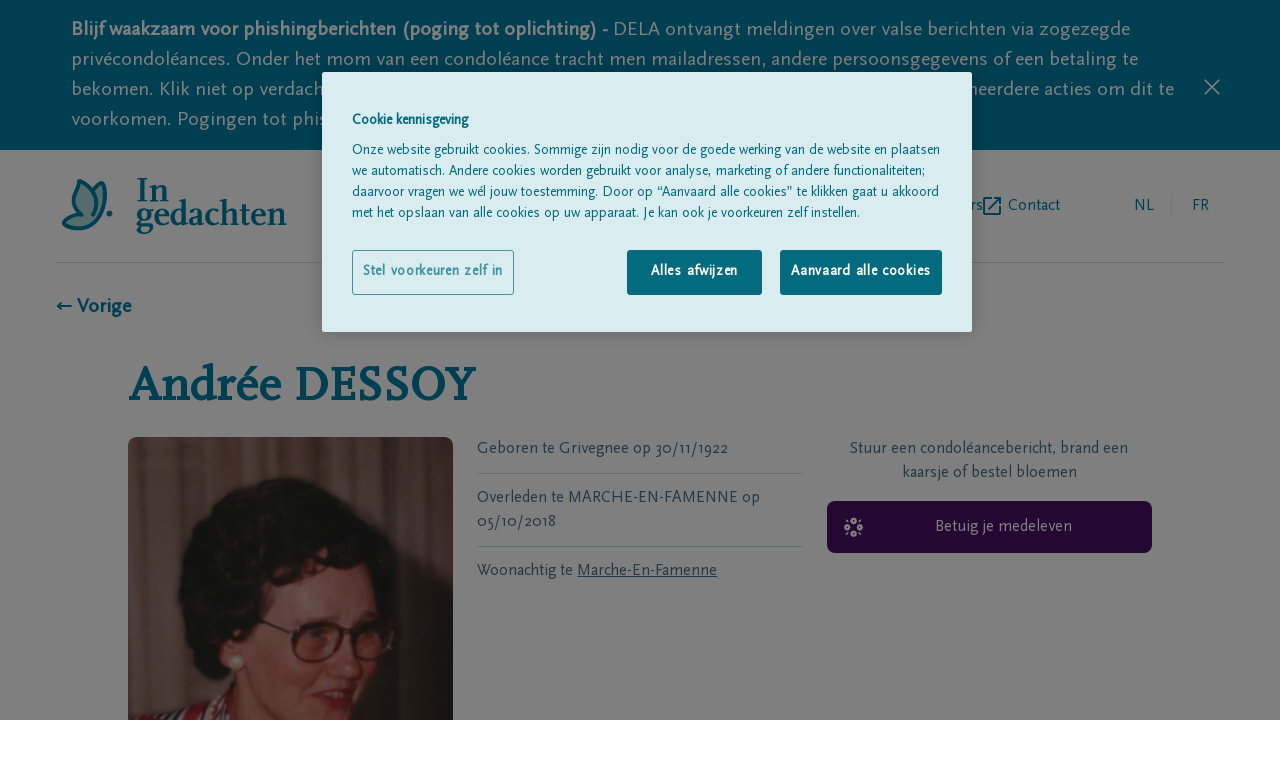

--- FILE ---
content_type: text/html; charset=utf-8
request_url: https://www.ingedachten.be/overlijdensberichten/overlijden-detail/05-10-2018/andree-dessoy
body_size: 13111
content:
<!DOCTYPE html><html lang="nl"><head><meta charSet="utf-8"/><script integrity="sha384-9yCUjulMtAUVtpAs+Wmb067zxMp6o8qQ55jak+5ZGsnbSSKXncKYatHaYqS8O4mr" crossorigin="anonymous">(function(w,d,s,l,i){w[l]=w[l]||[];w[l].push({'gtm.start':
              new Date().getTime(),event:'gtm.js'});var f=d.getElementsByTagName(s)[0],
              j=d.createElement(s),dl=l!='dataLayer'?'&l='+l:'';j.async=true;j.src=
              'https://www.googletagmanager.com/gtm.js?id='+i+dl;f.parentNode.insertBefore(j,f);
              })(window,document,'script','dataLayer', 'GTM-TFK68F');</script><title>Andrée DESSOY 05/10/2018 | In gedachten</title><link rel="alternate" hrefLang="nl" href="https://www.ingedachten.be/overlijdensberichten/overlijden-detail/05-10-2018/andree-dessoy"/><link rel="alternate" hrefLang="fr" href="https://www.dansnospensees.be/overlijdensberichten/overlijden-detail/05-10-2018/andree-dessoy"/><link rel="canonical" href="https://www.ingedachten.be/overlijdensberichten/overlijden-detail/05-10-2018/andree-dessoy"/><meta name="viewport" content="width=device-width, initial-scale=1"/><link rel="apple-touch-icon" sizes="180x180" href="/apple-touch-icon.png"/><link rel="icon" type="image/png" sizes="32x32" href="/favicon-32x32.png"/><link rel="icon" type="image/png" sizes="16x16" href="/favicon-16x16.png"/><link rel="manifest" href="/site.webmanifest"/><link rel="mask-icon" href="/safari-pinned-tab.svg" color="#007fa4"/><meta name="msapplication-TileColor" content="#007fa4"/><meta name="theme-color" content="#ffffff"/><meta name="description" content="Overlijdensbericht Andrée DESSOY, geboren op 30/11/1922 te Grivegnee, &amp;amp;#8224; overleden op 05/10/2018, te MARCHE-EN-FAMENNE. Teken hier het rouwregister."/><meta property="og:title" content="Andrée DESSOY | In gedachten"/><meta property="og:type" content="website"/><meta property="og:description" content="Overlijdensbericht Andrée DESSOY, geboren op 30/11/1922 te Grivegnee, &amp;amp;#8224; overleden op 05/10/2018, te MARCHE-EN-FAMENNE. Teken hier het rouwregister."/><meta property="og:image:url" content="https://igdstorageprd.blob.core.windows.net/obituary-media/6500-7000/6900/2018/10/5/DFA1D18002533/DFA1D18002533_photo--resized"/><meta property="og:image:width" content="660"/><meta property="og:image:height" content="800"/><link rel="preload" as="image" imageSrcSet="/_next/image?url=https%3A%2F%2Figdstorageprd.blob.core.windows.net%2Fobituary-media%2F6500-7000%2F6900%2F2018%2F10%2F5%2FDFA1D18002533%2FDFA1D18002533_photo--resized&amp;w=640&amp;q=75 640w, /_next/image?url=https%3A%2F%2Figdstorageprd.blob.core.windows.net%2Fobituary-media%2F6500-7000%2F6900%2F2018%2F10%2F5%2FDFA1D18002533%2FDFA1D18002533_photo--resized&amp;w=750&amp;q=75 750w, /_next/image?url=https%3A%2F%2Figdstorageprd.blob.core.windows.net%2Fobituary-media%2F6500-7000%2F6900%2F2018%2F10%2F5%2FDFA1D18002533%2FDFA1D18002533_photo--resized&amp;w=828&amp;q=75 828w, /_next/image?url=https%3A%2F%2Figdstorageprd.blob.core.windows.net%2Fobituary-media%2F6500-7000%2F6900%2F2018%2F10%2F5%2FDFA1D18002533%2FDFA1D18002533_photo--resized&amp;w=1080&amp;q=75 1080w, /_next/image?url=https%3A%2F%2Figdstorageprd.blob.core.windows.net%2Fobituary-media%2F6500-7000%2F6900%2F2018%2F10%2F5%2FDFA1D18002533%2FDFA1D18002533_photo--resized&amp;w=1200&amp;q=75 1200w, /_next/image?url=https%3A%2F%2Figdstorageprd.blob.core.windows.net%2Fobituary-media%2F6500-7000%2F6900%2F2018%2F10%2F5%2FDFA1D18002533%2FDFA1D18002533_photo--resized&amp;w=1920&amp;q=75 1920w, /_next/image?url=https%3A%2F%2Figdstorageprd.blob.core.windows.net%2Fobituary-media%2F6500-7000%2F6900%2F2018%2F10%2F5%2FDFA1D18002533%2FDFA1D18002533_photo--resized&amp;w=2048&amp;q=75 2048w, /_next/image?url=https%3A%2F%2Figdstorageprd.blob.core.windows.net%2Fobituary-media%2F6500-7000%2F6900%2F2018%2F10%2F5%2FDFA1D18002533%2FDFA1D18002533_photo--resized&amp;w=3840&amp;q=75 3840w" imageSizes="100vw" fetchpriority="high"/><meta name="next-head-count" content="22"/><link rel="preconnect" href="https://fonts.googleapis.com"/><link rel="preconnect" href="https://fonts.gstatic.com" crossorigin="anonymous"/><link rel="preload" href="/fonts/delaIcon/delaIcon.ttf" as="font" crossorigin="" type="font/ttf"/><link rel="preload" href="/fonts/ScalaSansPro/ScalaSansPro.ttf" as="font" crossorigin="" type="font/ttf"/><link rel="preload" href="/fonts/ScalaOT/ScalaOT.ttf" as="font" crossorigin="" type="font/ttf"/><link data-next-font="" rel="preconnect" href="/" crossorigin="anonymous"/><script id="OneTrust" type="text/javascript" data-nscript="beforeInteractive">function OptanonWrapper() </script><link rel="preload" href="/_next/static/css/ef9100fb4fb057a0.css" as="style"/><link rel="stylesheet" href="/_next/static/css/ef9100fb4fb057a0.css" data-n-g=""/><link rel="preload" href="/_next/static/css/41b896fb9ce2ef62.css" as="style"/><link rel="stylesheet" href="/_next/static/css/41b896fb9ce2ef62.css" data-n-p=""/><noscript data-n-css=""></noscript><script defer="" nomodule="" src="/_next/static/chunks/polyfills-42372ed130431b0a.js"></script><script src="https://cdn.cookielaw.org/scripttemplates/otSDKStub.js" data-document-language="true" type="text/javascript" charSet="UTF-8" data-domain-script="08f2c3c5-f486-4c83-b7ac-96c4e121f841-test" defer="" data-nscript="beforeInteractive"></script><script src="/_next/static/chunks/webpack-59c5c889f52620d6.js" defer=""></script><script src="/_next/static/chunks/framework-49c6cecf1f6d5795.js" defer=""></script><script src="/_next/static/chunks/main-21175ec1c4723845.js" defer=""></script><script src="/_next/static/chunks/pages/_app-009411393f9f62e7.js" defer=""></script><script src="/_next/static/chunks/202-aba5c0acc506b266.js" defer=""></script><script src="/_next/static/chunks/698-a99de2d1886ba952.js" defer=""></script><script src="/_next/static/chunks/70-a61e836d856d0dfe.js" defer=""></script><script src="/_next/static/chunks/pages/%5B%5B...slug%5D%5D-8927a1a78b0bcbea.js" defer=""></script><script src="/_next/static/bdV1RjLK0gw-4Qmhw_Wq2/_buildManifest.js" defer=""></script><script src="/_next/static/bdV1RjLK0gw-4Qmhw_Wq2/_ssgManifest.js" defer=""></script></head><body class=""><div id="__next"><div><header class="pt-7 px-5 lg:px-14"><div class="flex items-center justify-between pb-7 lg:flex-row lg:items-center w-full lg:border-b lg:border-borderGrey"><a href="https://www.ingedachten.be/"><svg y="0px" viewBox="0 0 177 43" class="h-11 w-36 sm:w-60 md:h-14"><path fill="#007FA4" d="M68.9,25.6c0.6,0.7,0.8,1.3,0.8,2.4c0,2.9-2.1,4.8-5.4,4.8c-0.7,0-1.3-0.1-2-0.2c-0.9,0.9-1.2,1.4-1.2,1.7 s0.3,0.5,0.7,0.5h6.7c1.7,0,2.5,0.8,2.5,2.5c0,3.2-3,5.7-7,5.7c-2.7,0-4.5-0.8-6-2.7c0.4-0.9,1-1.8,1.7-2.5l0.8-1 c-1-0.2-1.9-0.6-2.6-1.4c1.2-1.8,1.6-2.2,2.9-3.4c-1.6-1-2.3-2.2-2.3-3.9c0-2.9,2.1-4.8,5.2-4.8c1.2,0,2.5,0.3,3.6,0.8h1.8l1.9-0.5 v1.8L68.9,25.6z M67,37.2h-4.9c-0.6,1-0.7,1.4-0.7,2c0,1.5,1.3,2.6,3.1,2.6c2.1,0,3.8-1.5,3.8-3.5C68.3,37.5,68,37.2,67,37.2z M64.2,24.6c-1.4,0-2.3,1.3-2.3,3.5c0,2.1,0.9,3.5,2.3,3.5c1.4,0,2.3-1.3,2.3-3.5S65.6,24.6,64.2,24.6z"></path><path fill="#007FA4" d="M77.9,36.4c-3.6,0-6-2.6-6-6.4c0-3.9,2.4-6.5,6.2-6.5c3.1,0,5.2,2,5.2,4.9v1h-8c0,3.4,1.5,5.5,3.9,5.5 c1,0,1.5-0.2,3.6-1.5l0.6,1.2C80.7,36.1,79.7,36.4,77.9,36.4z M79.9,27.3c0-1.6-0.8-2.8-1.9-2.8c-1.4,0-2.6,1.4-2.8,3.4h4.7 C79.9,27.9,79.9,27.3,79.9,27.3z"></path><path fill="#007FA4" d="M93.9,36.3h-1.2v-1.6c-1.3,1.3-1.9,1.7-3.3,1.7c-3,0-5.1-2.6-5.1-6.2c0-3.8,2.8-6.8,6.5-6.8 c0.7,0,1.3,0.1,2,0.4V18h-1.9v-0.9l3.9-1.1H96v18.4h1.9v0.9L93.9,36.3z M92.7,26.7c0-1.4-0.5-2.1-1.5-2.1c-2,0-3.6,2.2-3.6,5.1 c0,2.6,1.3,4.7,2.8,4.7c0.7,0,1.4-0.4,2.2-1.2L92.7,26.7L92.7,26.7z"></path><path fill="#007FA4" d="M108,36.1c-0.4,0.1-0.8,0.2-1.3,0.2c-1,0-1.5-0.5-1.6-1.5c-0.9,1.2-1.8,1.6-3.2,1.6c-2.1,0-3.4-1.2-3.4-3.2 c0-1.6,0.9-2.8,2.6-3.2l3.9-0.9v-2.9c0-1.4-0.4-1.9-1.3-1.9c-0.5,0-0.9,0.1-1.3,0.4v1.4l-3.1,0.8c-0.2-0.2-0.2-0.5-0.2-0.8 c0-1.7,1.9-2.7,4.7-2.7c2.9,0,4.4,1,4.4,3v8.2h1.6v0.9L108,36.1z M105,30.6l-3.5,0.8V33c0,1,0.6,1.8,1.4,1.8c0.6,0,1.2-0.3,2.1-1.1 V30.6z"></path><path fill="#007FA4" d="M116.9,36.4c-3.5,0-6-2.6-6-6.3c0-3.8,2.8-6.7,6.4-6.7c1.9,0,3,0.3,4.3,1.2l-1.7,1.7c-0.7-0.7-1.5-1.3-2.5-1.8 c-2.1,0.9-3.1,2.5-3.1,5c0,2.7,1.8,5.2,3.8,5.2c0.9,0,1.5-0.2,2.9-1.1l0.7,1.2C119.5,36,118.3,36.4,116.9,36.4z"></path><path fill="#007FA4" d="M130.3,36v-1.1h1.6v-7.6c0-1.6-0.4-2.1-1.5-2.1s-1.5,0.3-3.3,2V35h1.6v1h-6.3v-1.1h1.6v-17h-1.9V17l3.9-1h1.2 v9.7c1.8-1.8,2.7-2.3,4.4-2.3c2.3,0,3.5,1.2,3.5,3.4v8.1h1.6V36H130.3z"></path><path fill="#007FA4" d="M142,36.4c-1.7,0-2.8-1.1-2.8-2.7v-8.3h-1.8v-0.9l1.8-0.5v-3.9h3.1V24h2.8v1.4h-2.8v8.5c0,0.2,0.1,0.4,0.2,0.5 c0.1,0.1,0.3,0.2,0.5,0.2c0.5,0,0.8-0.1,1.6-0.6l0.6,1C143.9,36,143,36.4,142,36.4z"></path><path fill="#007FA4" d="M152.1,36.4c-3.6,0-6-2.6-6-6.4c0-3.9,2.5-6.5,6.2-6.5c3.1,0,5.2,2,5.2,4.9v1h-8.1c0,3.4,1.5,5.5,3.9,5.5 c1,0,1.5-0.2,3.6-1.5l0.6,1.2C154.9,36.1,153.9,36.4,152.1,36.4z M154.1,27.3c0-1.6-0.8-2.8-1.9-2.8c-1.4,0-2.6,1.4-2.8,3.4h4.7 V27.3z"></path><path fill="#007FA4" d="M166.7,36v-1.1h1.6v-7.6c0-1.6-0.4-2.1-1.5-2.1s-1.5,0.3-3.3,2V35h1.6v1h-6.3v-1.1h1.6v-9.5h-1.9v-0.9l3.9-1.1 h1.2v2.2c1.7-1.8,2.6-2.3,4.4-2.3c2.3,0,3.5,1.2,3.5,3.4v8.1h1.6V36H166.7z"></path><path fill="#007FA4" d="M58.9,17.9v-1.1H61V1.1h-2.1V0h7.5v1.1h-2v15.7h2v1.1H58.9z"></path><path fill="#007FA4" d="M76.4,17.9v-1.1H78V9.2c0-1.6-0.4-2.1-1.5-2.1s-1.5,0.3-3.3,2v7.8h1.6V18h-6.3v-1.1h1.6V7.3h-1.9V6.4l3.9-1.1 h1.2v2.2C75,5.8,76,5.3,77.7,5.3c2.3,0,3.5,1.2,3.5,3.4v8.1h1.6v1.1C82.8,17.9,76.4,17.9,76.4,17.9z"></path><path fill="#ADD8DB" d="M24.7,9.6c0,0,5.2-7,7.2-5.4c2.9,3,3.6,19.8-5.2,29s-22.2,4.6-24.1,2c-2-2.6,9.1-8.9,13.4-6.9 C3,17.1,14.7,9.4,14,2.6c-0.2-1.8,20.5,8.6,10.8,25.7"></path><g><path fill="#007FA4" d="M13.5,40.2c-0.5,0-1,0-1.5,0c-4.6-0.3-9.2-2-10.6-4c-0.4-0.5-1.2-2,0.5-4c1.8-2.3,6.4-4.8,10.3-5.4 C6,19.4,8.7,13.3,10.8,8.7c1-2.2,1.9-4.2,1.7-6c-0.1-0.7,0.3-1.4,1-1.7c1.9-0.9,7.1,2.5,10.3,5.9c0.2,0.2,0.4,0.4,0.6,0.7 c1.5-1.9,4.2-4.9,6.5-5.2c0.8-0.1,1.5,0.1,2,0.5c0,0,0.1,0.1,0.1,0.1c3.9,4,3.9,21.6-5.2,31.1C24.1,38.1,19.1,40.2,13.5,40.2z M3.9,34.4c0.8,0.9,4.2,2.4,8.3,2.7c3.7,0.3,9-0.4,13.4-5c8.3-8.6,7.3-23.8,5.4-26.7c-0.9,0.3-3.1,2.4-4.9,4.7 c2.7,4.3,4.5,10.8-0.1,18.9c-0.4,0.7-1.3,1-2,0.6c-0.7-0.4-1-1.3-0.6-2c2.9-5.1,3.2-10,0.8-14.6c-2.3-4.6-6.6-7.6-8.9-8.6 C15.2,6.2,14.4,8,13.5,10c-2.4,5.3-4.6,10.3,3.5,17.2c0.6,0.5,0.7,1.3,0.3,2c-0.4,0.6-1.2,0.9-1.9,0.5c-1.4-0.7-4.7,0.1-7.8,1.7 C5.3,32.6,4.1,33.9,3.9,34.4z M3.8,34.3C3.8,34.3,3.8,34.3,3.8,34.3C3.8,34.3,3.8,34.3,3.8,34.3z M15.5,2.4 C15.5,2.4,15.5,2.5,15.5,2.4C15.5,2.5,15.5,2.4,15.5,2.4z"></path></g><path fill="#007FA4" d="M37.4,29.6c-1.3,0-2.3-1.1-2.3-2.3c0-1.3,1.1-2.3,2.3-2.3s2.3,1.1,2.3,2.3S38.7,29.6,37.4,29.6z"></path></svg></a><div class="flex flex-row lg:hidden text-delaBlue relative"><ul class="text-borderGrey text-base md:ml-5 w-36 text-right self-center LangSwitch_border_line__EQ0Pv"><li class="uppercase inline-block relative text-delaBlue pointer-events-none pr-1"><a href="https://www.ingedachten.be/"><span class="w-12 h-12 flex justify-center leading-12">nl</span></a></li><li class="uppercase inline-block relative text-textSubtleGrey pl-1"><a href="https://www.dansnospensees.be/avis-de-deces/deces-detail/05-10-2018/andree-dessoy"><span class="w-12 h-12 flex justify-center leading-12 cursor-pointer">fr</span></a></li></ul><div class="relative z-30 pl-1 md:pl-6"><div class="hamburger-react" aria-label="toggle menu" aria-expanded="false" role="button" style="cursor:pointer;height:48px;position:relative;transition:0.4s cubic-bezier(0, 0, 0, 1);user-select:none;width:48px;outline:none" tabindex="0"><div style="background:currentColor;height:2px;left:14px;position:absolute;width:20px;top:17px;transition:0.4s cubic-bezier(0, 0, 0, 1);transform:none"></div><div style="background:currentColor;height:2px;left:14px;position:absolute;width:20px;top:23px;transition:0.2s cubic-bezier(0, 0, 0, 1);transform:none"></div><div style="background:currentColor;height:2px;left:14px;position:absolute;width:20px;top:29px;transition:0.4s cubic-bezier(0, 0, 0, 1);transform:none"></div></div></div><nav class="h-auto w-60 bg-white shadow-md absolute top-0 right-0 pt-4 pb-5 px-5 z-20 hidden"><h3 class="text-subtleGrey text-xs mb-2">MENU</h3><ul><li class=""><a href="https://www.ingedachten.be/overlijdensberichten"><span class="flex items-center text-delaBlue inline-block h-12 text-base leading-none pb-2 flex-row back-to-home-link"><span class="">Alle rouwberichten</span></span></a></li><li class=""><a href="https://www.ingedachten.be/over-ons"><span class="flex items-center text-delaBlue inline-block h-12 text-base leading-none pb-2 flex-row back-to-home-link"><span class="">Over ons</span></span></a></li><li class="externalLink"><a href="https://www.dela.be/nl/uitvaart-verzorgen/tijdens-de-uitvaart/vind-een-begrafenisondernemer" target="_blank" rel="noopener noreferrer" class="flex items-center text-delaBlue inline-block h-12 text-base leading-none pb-2 flex-row back-to-home-link"><span class="">Begrafenisondernemers</span><svg xmlns="http://www.w3.org/2000/svg" xml:space="preserve" width="18" height="18"><path d="M16 16H2V2h7V0H2C.9 0 0 .9 0 2v14c0 1.1.9 2 2 2h14c1.1 0 2-.9 2-2V9h-2v7zM11 0v2h3.6l-9.8 9.8 1.4 1.4L16 3.4V7h2V0h-7z" fill="#007fa4"></path></svg></a></li><li class=""><a href="https://www.ingedachten.be/contact"><span class="flex items-center text-delaBlue inline-block h-12 text-base leading-none pb-2 flex-row back-to-home-link"><span class="">Contact</span></span></a></li></ul></nav></div><div class="lg:flex flex-row hidden pl-5"><nav><ul class="flex gap-6 lg:gap-10 "><li class=""><a href="https://www.ingedachten.be/overlijdensberichten"><span class="flex items-center text-delaBlue h-12 text-base leading-none flex-row back-to-home-link"><span class="">Alle rouwberichten</span></span></a></li><li class=""><a href="https://www.ingedachten.be/over-ons"><span class="flex items-center text-delaBlue h-12 text-base leading-none flex-row back-to-home-link"><span class="">Over ons</span></span></a></li><li class="externalLink"><a href="https://www.dela.be/nl/uitvaart-verzorgen/tijdens-de-uitvaart/vind-een-begrafenisondernemer" target="_blank" rel="noopener noreferrer" class="flex items-center text-delaBlue h-12 text-base leading-none flex-row back-to-home-link"><span class="">Begrafenisondernemers</span><svg xmlns="http://www.w3.org/2000/svg" xml:space="preserve" width="18" height="18"><path d="M16 16H2V2h7V0H2C.9 0 0 .9 0 2v14c0 1.1.9 2 2 2h14c1.1 0 2-.9 2-2V9h-2v7zM11 0v2h3.6l-9.8 9.8 1.4 1.4L16 3.4V7h2V0h-7z" fill="#007fa4"></path></svg></a></li><li class=""><a href="https://www.ingedachten.be/contact"><span class="flex items-center text-delaBlue h-12 text-base leading-none flex-row back-to-home-link"><span class="">Contact</span></span></a></li></ul></nav><ul class="text-borderGrey text-base md:ml-5 w-36 text-right self-center LangSwitch_border_line__EQ0Pv"><li class="uppercase inline-block relative text-delaBlue pointer-events-none pr-1"><a href="https://www.ingedachten.be/"><span class="w-12 h-12 flex justify-center leading-12">nl</span></a></li><li class="uppercase inline-block relative text-textSubtleGrey pl-1"><a href="https://www.dansnospensees.be/avis-de-deces/deces-detail/05-10-2018/andree-dessoy"><span class="w-12 h-12 flex justify-center leading-12 cursor-pointer">fr</span></a></li></ul></div></div></header><div class="px-5 lg:px-14" id="back-to-home-link-container"><a href="https://www.ingedachten.be/"><span class="flex items-center font-bold text-xl flex-row back-to-home-link"><span class="">← Vorige</span></span></a></div><main class="max-w-screen-lg mx-auto text-delaBlue px-5 md:px-8 mdPlus:px-0 "><section class="grid grid-cols-3 gap-6 pt-6 md:pt-6"><div class="flex flex-col md:flex-row justify-between col-span-3 pt-5"><h1 class="text-center md:text-left font-serif font-bold text-delaBlue text-3xl md:text-5xl pb-8 md:pb-0 border-b border-borderGrey md:border-none">Andrée<!-- --> <!-- -->DESSOY</h1></div><div class="grid gap-6 grid-cols-2 col-span-3 md:col-span-2"><div class="fallbackImg_image_cont__WDdJL relative pt-100% overflow-hidden rounded-lg col-span-2 md:col-span-1"><div class="overflow-hidden rounded-lg h-auto"><img alt="Andrée DESSOY" fetchpriority="high" width="660" height="800" decoding="async" data-nimg="1" style="color:transparent;width:100%;height:auto" sizes="100vw" srcSet="/_next/image?url=https%3A%2F%2Figdstorageprd.blob.core.windows.net%2Fobituary-media%2F6500-7000%2F6900%2F2018%2F10%2F5%2FDFA1D18002533%2FDFA1D18002533_photo--resized&amp;w=640&amp;q=75 640w, /_next/image?url=https%3A%2F%2Figdstorageprd.blob.core.windows.net%2Fobituary-media%2F6500-7000%2F6900%2F2018%2F10%2F5%2FDFA1D18002533%2FDFA1D18002533_photo--resized&amp;w=750&amp;q=75 750w, /_next/image?url=https%3A%2F%2Figdstorageprd.blob.core.windows.net%2Fobituary-media%2F6500-7000%2F6900%2F2018%2F10%2F5%2FDFA1D18002533%2FDFA1D18002533_photo--resized&amp;w=828&amp;q=75 828w, /_next/image?url=https%3A%2F%2Figdstorageprd.blob.core.windows.net%2Fobituary-media%2F6500-7000%2F6900%2F2018%2F10%2F5%2FDFA1D18002533%2FDFA1D18002533_photo--resized&amp;w=1080&amp;q=75 1080w, /_next/image?url=https%3A%2F%2Figdstorageprd.blob.core.windows.net%2Fobituary-media%2F6500-7000%2F6900%2F2018%2F10%2F5%2FDFA1D18002533%2FDFA1D18002533_photo--resized&amp;w=1200&amp;q=75 1200w, /_next/image?url=https%3A%2F%2Figdstorageprd.blob.core.windows.net%2Fobituary-media%2F6500-7000%2F6900%2F2018%2F10%2F5%2FDFA1D18002533%2FDFA1D18002533_photo--resized&amp;w=1920&amp;q=75 1920w, /_next/image?url=https%3A%2F%2Figdstorageprd.blob.core.windows.net%2Fobituary-media%2F6500-7000%2F6900%2F2018%2F10%2F5%2FDFA1D18002533%2FDFA1D18002533_photo--resized&amp;w=2048&amp;q=75 2048w, /_next/image?url=https%3A%2F%2Figdstorageprd.blob.core.windows.net%2Fobituary-media%2F6500-7000%2F6900%2F2018%2F10%2F5%2FDFA1D18002533%2FDFA1D18002533_photo--resized&amp;w=3840&amp;q=75 3840w" src="/_next/image?url=https%3A%2F%2Figdstorageprd.blob.core.windows.net%2Fobituary-media%2F6500-7000%2F6900%2F2018%2F10%2F5%2FDFA1D18002533%2FDFA1D18002533_photo--resized&amp;w=3840&amp;q=75"/></div></div><div class="text-textSubtleGrey col-span-2 md:col-span-1"><p class="pb-3 mb-3 border-b border-borderGrey"><span>Geboren te<!-- --> <!-- -->Grivegnee<!-- --> </span>op<!-- --> <span>30/11/1922</span></p><p class="pb-3 mb-3  border-borderGrey border-b"><span>Overleden te<!-- --> <!-- -->MARCHE-EN-FAMENNE<!-- --> </span>op<!-- --> <span>05/10/2018</span></p><p>Woonachtig te<!-- --> <a href="https://www.ingedachten.be/overlijdensberichten?name=&amp;place=Marche-En-Famenne&amp;postalCode="><span class="text-textSubtleGrey hover:text-textSubtleGrey cursor-pointer underline hover:text-blueSunrize">Marche-En-Famenne</span></a></p></div></div><div class="col-span-3 md:col-span-1" id="personal-data-actions"><div><div class="mb-4"><p class="text-center text-textSubtleGrey">Stuur een condoléancebericht, brand een kaarsje of bestel bloemen</p></div><a href="https://www.dela.be/fr/centre-funeraire-laffut-heerwegh/avis-de-deces/deces-detail/05-10-2018/andree-dessoy" target="_blank" rel="noopener noreferrer" class="justify-center relative pt-4 pb-4 rounded-lg w-full flex text-white bg-purpleSunset pr-5 pl-12 leading-5 font-light text-left font-sans mb-2"><span class="transform absolute left-4 top-2/4 -translate-y-2/4 font-icon icon-undertaker text-xl text-white pr-5"></span><span class="self-center">Betuig je medeleven</span></a></div></div></section></main><footer class="w-full bg-white"><div class="pt-7 pb-5 px-5 lg:px-14 "><div class="pb-7 border-b border-borderGrey"><div class="inline-block"><a href="https://www.ingedachten.be/"><svg y="0px" viewBox="0 0 177 43" class="h-11 w-36 sm:w-60 md:h-14"><path fill="#007FA4" d="M68.9,25.6c0.6,0.7,0.8,1.3,0.8,2.4c0,2.9-2.1,4.8-5.4,4.8c-0.7,0-1.3-0.1-2-0.2c-0.9,0.9-1.2,1.4-1.2,1.7 s0.3,0.5,0.7,0.5h6.7c1.7,0,2.5,0.8,2.5,2.5c0,3.2-3,5.7-7,5.7c-2.7,0-4.5-0.8-6-2.7c0.4-0.9,1-1.8,1.7-2.5l0.8-1 c-1-0.2-1.9-0.6-2.6-1.4c1.2-1.8,1.6-2.2,2.9-3.4c-1.6-1-2.3-2.2-2.3-3.9c0-2.9,2.1-4.8,5.2-4.8c1.2,0,2.5,0.3,3.6,0.8h1.8l1.9-0.5 v1.8L68.9,25.6z M67,37.2h-4.9c-0.6,1-0.7,1.4-0.7,2c0,1.5,1.3,2.6,3.1,2.6c2.1,0,3.8-1.5,3.8-3.5C68.3,37.5,68,37.2,67,37.2z M64.2,24.6c-1.4,0-2.3,1.3-2.3,3.5c0,2.1,0.9,3.5,2.3,3.5c1.4,0,2.3-1.3,2.3-3.5S65.6,24.6,64.2,24.6z"></path><path fill="#007FA4" d="M77.9,36.4c-3.6,0-6-2.6-6-6.4c0-3.9,2.4-6.5,6.2-6.5c3.1,0,5.2,2,5.2,4.9v1h-8c0,3.4,1.5,5.5,3.9,5.5 c1,0,1.5-0.2,3.6-1.5l0.6,1.2C80.7,36.1,79.7,36.4,77.9,36.4z M79.9,27.3c0-1.6-0.8-2.8-1.9-2.8c-1.4,0-2.6,1.4-2.8,3.4h4.7 C79.9,27.9,79.9,27.3,79.9,27.3z"></path><path fill="#007FA4" d="M93.9,36.3h-1.2v-1.6c-1.3,1.3-1.9,1.7-3.3,1.7c-3,0-5.1-2.6-5.1-6.2c0-3.8,2.8-6.8,6.5-6.8 c0.7,0,1.3,0.1,2,0.4V18h-1.9v-0.9l3.9-1.1H96v18.4h1.9v0.9L93.9,36.3z M92.7,26.7c0-1.4-0.5-2.1-1.5-2.1c-2,0-3.6,2.2-3.6,5.1 c0,2.6,1.3,4.7,2.8,4.7c0.7,0,1.4-0.4,2.2-1.2L92.7,26.7L92.7,26.7z"></path><path fill="#007FA4" d="M108,36.1c-0.4,0.1-0.8,0.2-1.3,0.2c-1,0-1.5-0.5-1.6-1.5c-0.9,1.2-1.8,1.6-3.2,1.6c-2.1,0-3.4-1.2-3.4-3.2 c0-1.6,0.9-2.8,2.6-3.2l3.9-0.9v-2.9c0-1.4-0.4-1.9-1.3-1.9c-0.5,0-0.9,0.1-1.3,0.4v1.4l-3.1,0.8c-0.2-0.2-0.2-0.5-0.2-0.8 c0-1.7,1.9-2.7,4.7-2.7c2.9,0,4.4,1,4.4,3v8.2h1.6v0.9L108,36.1z M105,30.6l-3.5,0.8V33c0,1,0.6,1.8,1.4,1.8c0.6,0,1.2-0.3,2.1-1.1 V30.6z"></path><path fill="#007FA4" d="M116.9,36.4c-3.5,0-6-2.6-6-6.3c0-3.8,2.8-6.7,6.4-6.7c1.9,0,3,0.3,4.3,1.2l-1.7,1.7c-0.7-0.7-1.5-1.3-2.5-1.8 c-2.1,0.9-3.1,2.5-3.1,5c0,2.7,1.8,5.2,3.8,5.2c0.9,0,1.5-0.2,2.9-1.1l0.7,1.2C119.5,36,118.3,36.4,116.9,36.4z"></path><path fill="#007FA4" d="M130.3,36v-1.1h1.6v-7.6c0-1.6-0.4-2.1-1.5-2.1s-1.5,0.3-3.3,2V35h1.6v1h-6.3v-1.1h1.6v-17h-1.9V17l3.9-1h1.2 v9.7c1.8-1.8,2.7-2.3,4.4-2.3c2.3,0,3.5,1.2,3.5,3.4v8.1h1.6V36H130.3z"></path><path fill="#007FA4" d="M142,36.4c-1.7,0-2.8-1.1-2.8-2.7v-8.3h-1.8v-0.9l1.8-0.5v-3.9h3.1V24h2.8v1.4h-2.8v8.5c0,0.2,0.1,0.4,0.2,0.5 c0.1,0.1,0.3,0.2,0.5,0.2c0.5,0,0.8-0.1,1.6-0.6l0.6,1C143.9,36,143,36.4,142,36.4z"></path><path fill="#007FA4" d="M152.1,36.4c-3.6,0-6-2.6-6-6.4c0-3.9,2.5-6.5,6.2-6.5c3.1,0,5.2,2,5.2,4.9v1h-8.1c0,3.4,1.5,5.5,3.9,5.5 c1,0,1.5-0.2,3.6-1.5l0.6,1.2C154.9,36.1,153.9,36.4,152.1,36.4z M154.1,27.3c0-1.6-0.8-2.8-1.9-2.8c-1.4,0-2.6,1.4-2.8,3.4h4.7 V27.3z"></path><path fill="#007FA4" d="M166.7,36v-1.1h1.6v-7.6c0-1.6-0.4-2.1-1.5-2.1s-1.5,0.3-3.3,2V35h1.6v1h-6.3v-1.1h1.6v-9.5h-1.9v-0.9l3.9-1.1 h1.2v2.2c1.7-1.8,2.6-2.3,4.4-2.3c2.3,0,3.5,1.2,3.5,3.4v8.1h1.6V36H166.7z"></path><path fill="#007FA4" d="M58.9,17.9v-1.1H61V1.1h-2.1V0h7.5v1.1h-2v15.7h2v1.1H58.9z"></path><path fill="#007FA4" d="M76.4,17.9v-1.1H78V9.2c0-1.6-0.4-2.1-1.5-2.1s-1.5,0.3-3.3,2v7.8h1.6V18h-6.3v-1.1h1.6V7.3h-1.9V6.4l3.9-1.1 h1.2v2.2C75,5.8,76,5.3,77.7,5.3c2.3,0,3.5,1.2,3.5,3.4v8.1h1.6v1.1C82.8,17.9,76.4,17.9,76.4,17.9z"></path><path fill="#ADD8DB" d="M24.7,9.6c0,0,5.2-7,7.2-5.4c2.9,3,3.6,19.8-5.2,29s-22.2,4.6-24.1,2c-2-2.6,9.1-8.9,13.4-6.9 C3,17.1,14.7,9.4,14,2.6c-0.2-1.8,20.5,8.6,10.8,25.7"></path><g><path fill="#007FA4" d="M13.5,40.2c-0.5,0-1,0-1.5,0c-4.6-0.3-9.2-2-10.6-4c-0.4-0.5-1.2-2,0.5-4c1.8-2.3,6.4-4.8,10.3-5.4 C6,19.4,8.7,13.3,10.8,8.7c1-2.2,1.9-4.2,1.7-6c-0.1-0.7,0.3-1.4,1-1.7c1.9-0.9,7.1,2.5,10.3,5.9c0.2,0.2,0.4,0.4,0.6,0.7 c1.5-1.9,4.2-4.9,6.5-5.2c0.8-0.1,1.5,0.1,2,0.5c0,0,0.1,0.1,0.1,0.1c3.9,4,3.9,21.6-5.2,31.1C24.1,38.1,19.1,40.2,13.5,40.2z M3.9,34.4c0.8,0.9,4.2,2.4,8.3,2.7c3.7,0.3,9-0.4,13.4-5c8.3-8.6,7.3-23.8,5.4-26.7c-0.9,0.3-3.1,2.4-4.9,4.7 c2.7,4.3,4.5,10.8-0.1,18.9c-0.4,0.7-1.3,1-2,0.6c-0.7-0.4-1-1.3-0.6-2c2.9-5.1,3.2-10,0.8-14.6c-2.3-4.6-6.6-7.6-8.9-8.6 C15.2,6.2,14.4,8,13.5,10c-2.4,5.3-4.6,10.3,3.5,17.2c0.6,0.5,0.7,1.3,0.3,2c-0.4,0.6-1.2,0.9-1.9,0.5c-1.4-0.7-4.7,0.1-7.8,1.7 C5.3,32.6,4.1,33.9,3.9,34.4z M3.8,34.3C3.8,34.3,3.8,34.3,3.8,34.3C3.8,34.3,3.8,34.3,3.8,34.3z M15.5,2.4 C15.5,2.4,15.5,2.5,15.5,2.4C15.5,2.5,15.5,2.4,15.5,2.4z"></path></g><path fill="#007FA4" d="M37.4,29.6c-1.3,0-2.3-1.1-2.3-2.3c0-1.3,1.1-2.3,2.3-2.3s2.3,1.1,2.3,2.3S38.7,29.6,37.4,29.6z"></path></svg></a></div></div><nav class="lg:flex justify-between items-center"><ul class="py-7 flex flex-col gap-2 lg:flex-row lg:gap-10"><li class="flex justify-end lg:block"><a href="https://www.ingedachten.be/overlijdensberichten"><span class="flex items-center  text-delaBlue block flex-row back-to-home-link"><span class="">Alle rouwberichten</span></span></a></li><li class="flex justify-end lg:block"><a href="https://www.ingedachten.be/over-ons"><span class="flex items-center  text-delaBlue block flex-row back-to-home-link"><span class="">Over ons</span></span></a></li><li class="flex justify-end lg:block externalLink"><a href="https://www.dela.be/nl/uitvaart-verzorgen/tijdens-de-uitvaart/vind-een-begrafenisondernemer" target="_blank" rel="noopener noreferrer" class="flex items-center  text-delaBlue block flex-row back-to-home-link"><span class="">Begrafenisondernemers</span><svg xmlns="http://www.w3.org/2000/svg" xml:space="preserve" width="18" height="18"><path d="M16 16H2V2h7V0H2C.9 0 0 .9 0 2v14c0 1.1.9 2 2 2h14c1.1 0 2-.9 2-2V9h-2v7zM11 0v2h3.6l-9.8 9.8 1.4 1.4L16 3.4V7h2V0h-7z" fill="#007fa4"></path></svg></a></li><li class="flex justify-end lg:block"><a href="https://www.ingedachten.be/contact"><span class="flex items-center  text-delaBlue block flex-row back-to-home-link"><span class="">Contact</span></span></a></li></ul><div class="flex items-center justify-between lg:justify-end border-t border-borderGrey pt-5 lg:pt-0 lg:border-none"><span class="mr-5 flex items-center text-textSubtleGrey lg:flex-auto">Volg ons op</span><a href="https://www.facebook.com/DELABelgieBelgique/" target="_blank" rel="noopener noreferrer" class="flex content-center lg:flex-auto"><img alt="facebook" loading="lazy" width="24" height="24" decoding="async" data-nimg="1" class="h-6 w-6 inline-block" style="color:transparent" src="/assets/icons/facebook.svg"/></a></div></nav></div><div class="px-5 bg-footerGrey"><nav class="lg:flex justify-start lg:justify-center items-center"><ul class="py-3 flex flex-col lg:flex-row lg:gap-10 items-center"><li class="text-textGrey pb-2 mb-3 border-b lg:pb-0 lg:mb-0 border-white lg:border-0 pointer-events-none text-center w-full lg:w-auto">© DELA</li><li><a href="https://www.dela.be/nl/juridische-informatie/gebruiksvoorwaarden" target="_blank" rel="noopener noreferrer" class="flex items-center text-textGrey py-1 my-1 block w-full flex-row back-to-home-link"><span class="">Gebruiksvoorwaarden</span><svg xmlns="http://www.w3.org/2000/svg" xml:space="preserve" width="18" height="18"><path d="M16 16H2V2h7V0H2C.9 0 0 .9 0 2v14c0 1.1.9 2 2 2h14c1.1 0 2-.9 2-2V9h-2v7zM11 0v2h3.6l-9.8 9.8 1.4 1.4L16 3.4V7h2V0h-7z" fill="#007fa4"></path></svg></a></li><li><a href="https://www.dela.be/nl/juridische-informatie/privacyverklaring" target="_blank" rel="noopener noreferrer" class="flex items-center text-textGrey py-1 my-1 block w-full flex-row back-to-home-link"><span class="">Privacyverklaring</span><svg xmlns="http://www.w3.org/2000/svg" xml:space="preserve" width="18" height="18"><path d="M16 16H2V2h7V0H2C.9 0 0 .9 0 2v14c0 1.1.9 2 2 2h14c1.1 0 2-.9 2-2V9h-2v7zM11 0v2h3.6l-9.8 9.8 1.4 1.4L16 3.4V7h2V0h-7z" fill="#007fa4"></path></svg></a></li><li><a href="https://www.ingedachten.be/nl/toegankelijkheidsverklaring"><span class="flex items-center text-textGrey py-1 my-1 block w-full flex-row back-to-home-link"><span class="">Toegankelijkheidsverklaring </span></span></a></li><li><a href="https://www.dela.be/nl/juridische-informatie/cookiebeleid" target="_blank" rel="noopener noreferrer" class="flex items-center text-textGrey py-1 my-1 block w-full flex-row back-to-home-link"><span class="">Cookiebeleid</span><svg xmlns="http://www.w3.org/2000/svg" xml:space="preserve" width="18" height="18"><path d="M16 16H2V2h7V0H2C.9 0 0 .9 0 2v14c0 1.1.9 2 2 2h14c1.1 0 2-.9 2-2V9h-2v7zM11 0v2h3.6l-9.8 9.8 1.4 1.4L16 3.4V7h2V0h-7z" fill="#007fa4"></path></svg></a></li></ul></nav></div></footer></div></div><script id="__NEXT_DATA__" type="application/json">{"props":{"pageProps":{"urlParams":{"person":"andree-dessoy","date":"05-10-2018"},"host":"https://ingedachten-prd-apim.azure-api.net","boBanner":{},"personData":{"id":46465,"firstName":"Andrée","lastName":"DESSOY","slug":"andree-dessoy","residence":"Marche-En-Famenne","birthDate":"1922-11-30T00:00:00","birthPlace":"Grivegnee","dateOfDeath":"2018-10-05T00:00:00","placeOfDeath":"MARCHE-EN-FAMENNE","allowMourningMessages":true,"allowLightACandle":true,"allowFlowers":false,"allowEcards":true,"funeralDate":"2018-10-10T12:00:00","boIdentifier":"32401","deliveryName":"Centre Funéraire Pol Laffut \u0026 Heerwegh","deliveryAddress":"Rue Erène","deliveryPostalCode":"6900","deliveryCity":"Marche-En-Famenne","deliveryCountry":"Royaume de Belgique","deliveryPhone":"","condoleanceCardUrl":"https://igdstorageprd.blob.core.windows.net/obituary-media/6500-7000/6900/2018/10/5/DFA1D18002533/CondoleanceCard/DFA1D18002533_condolencecard_originalpdf","condoleanceCardImageVersionUrls":["https://igdstorageprd.blob.core.windows.net/obituary-media/6500-7000/6900/2018/10/5/DFA1D18002533/CondoleanceCard/DFA1D18002533_condolencecard"],"photoUrl":"https://igdstorageprd.blob.core.windows.net/obituary-media/6500-7000/6900/2018/10/5/DFA1D18002533/DFA1D18002533_photo--resized","photoWidth":"660","photoHeight":"800","flowerSupplierCode":null,"flowerSupplierName":null,"flowerSupplierFixedDeliveryFee":null,"flowerSupplierPhoneNumber":null,"allowCoffeeTableRegistration":null,"cateringDate":null},"richtexts":[{"key":"inMemory.obituaryDetail.search.introText","phrase":"Een platform om rouwende families steun\u003cbr /\u003e\nte betuigen\nmet een persoonlijke boodschap"},{"key":"inMemory.sendEcard.revealEmailToFamilyDescription","phrase":"Nabestaanden wensen de familieleden en vrienden die online gecondoleerd hebben via een priv\u0026eacute; condol\u0026eacute;ancebericht\u0026nbsp;graag te bedanken. Mogen wij uw e-mailadres doorgeven aan de familie van de overleden dierbare om hieraan tegemoet te komen?"},{"key":"inMemory.sendEcard.privacyInfo","phrase":"\u003cspan\u003eVoor meer informatie over de verwerking van uw persoonsgegevens, lees onze\u0026nbsp;\u003c/span\u003e\u003ca rel=\"noopener noreferrer\" target=\"_blank\" href=\"https://www.dela.be/nl/juridische-informatie/privacyverklaring\"\u003eprivacyverklaring\u003c/a\u003e\u003cspan\u003e.\u003c/span\u003e"},{"key":"inMemory.sendEcard.yesToRevealEmail","phrase":"\u003cstrong\u003eJa\u003c/strong\u003e, mijn e-mailadres mag doorgegeven worden aan de familie."},{"key":"inMemory.sendEcard.noToRevealEmail","phrase":"\u003cstrong\u003eNeen\u003c/strong\u003e, ik wens niet dat de familie mijn e-mailadres ontvangt."},{"key":"inMemory.recentMourningMessages.reportAbuseInfo","phrase":"Ik vind dit bericht ongepast"},{"key":"inMemory.errorPages.404","phrase":"De bron die u zoekt, is mogelijk verwijderd, \u003cbr /\u003e heeft een andere naam gekregen , \u003cbr /\u003e of is tijdelijk niet beschikbaar.\n"},{"key":"inMemory.errorPages.500","phrase":"\u003cp\u003eDe bron die u zoekt, is mogelijk verwijderd, ,/ br\u003e heeft een andere naam gekregen ,\u003c/ br\u003e of is tijdelijk niet beschikbaar.\u003c/p\u003e"},{"key":"inMemory.thankYouPage.privacyInfo","phrase":"\u003cspan\u003eVoor meer informatie over de verwerking van uw persoonsgegevens, lees onze\u0026nbsp;\u003c/span\u003e\u003ca rel=\"noopener noreferrer\" target=\"_blank\" href=\"https://www.dela.be/nl/juridische-informatie/privacyverklaring\"\u003eprivacyverklaring\u003c/a\u003e\u003cspan\u003e.\u003c/span\u003e"},{"key":"inMemory.notificationBanner.text","phrase":"DELA ontvangt meldingen over valse berichten via zogezegde priv\u0026eacute;condol\u0026eacute;ances. Onder het mom van een condol\u0026eacute;ance tracht men mailadressen, andere persoonsgegevens of een betaling te bekomen. Klik niet op verdachte links of bijlagen en controleer de afzender zorgvuldig. DELA onderneemt meerdere acties om dit te voorkomen. Pogingen tot phishing en fraude vallen echter nooit volledig uit te sluiten, dus blijf waakzaam."},{"key":"inMemory.EnterCondolence.Form.revealEmailToFamilyDescription","phrase":"Nabestaanden wensen de familieleden en vrienden die online gecondoleerd hebben via het openbare rouwregister graag te bedanken. Mogen wij uw e-mailadres doorgeven aan de familie van de overleden dierbare om hieraan tegemoet te komen?"},{"key":"inMemory.EnterCondolence.Form.OptIn","phrase":"Voor meer informatie over de verwerking van uw persoonsgegevens, lees onze \u003ca href=\"https://www.dela.be/nl/juridische-informatie/privacyverklaring\" target=\"_blank\" rel=\"noopener noreferrer\" class=\"underline\"\u003eprivacyverklaring\u003c/a\u003e."},{"key":"inMemory.EnterCondolence.Form.yesToRevealEmail","phrase":"\u003cstrong\u003eJa\u003c/strong\u003e, mijn e-mailadres mag doorgegeven worden aan de familie."},{"key":"inMemory.EnterCondolence.Form.noToRevealEmail","phrase":"\u003cstrong\u003eNeen\u003c/strong\u003e, ik wens niet dat de familie mijn e-mailadres ontvangt."},{"key":"inMemory.LightACandle.Form.OptIn","phrase":"Voor meer informatie over de verwerking van uw persoonsgegevens, lees onze \u003ca href=\"https://www.dela.be/nl/juridische-informatie/privacyverklaring\" rel=\"noopener noreferrer\" target=\"_blank\"\u003eprivacyverklaring\u003c/a\u003e."},{"key":"inMemory.LightACandle.Form.noToRevealEmail","phrase":"\u003cstrong\u003eNeen\u003c/strong\u003e, ik wens niet dat de familie mijn e-mailadres ontvangt."},{"key":"inMemory.LightACandle.Form.revealEmailToFamilyDescription","phrase":"Nabestaanden wensen de familieleden en vrienden die online een kaarsje gebrand hebben graag te bedanken. Mogen wij uw e-mailadres doorgeven aan de familie van de overleden dierbare om hieraan tegemoet te komen?"},{"key":"inMemory.LightACandle.Form.yesToRevealEmail","phrase":"\u003cstrong\u003eJa\u003c/strong\u003e, mijn e-mailadres mag doorgegeven worden aan de familie."}],"labels":[{"key":"inMemory.breadcrumbs.backToObituary","phrase":"← Terug naar rouwbericht"},{"key":"inMemory.breadcrumbs.previous","phrase":"← Vorige"},{"key":"inMemory.metaData.memorials","phrase":"Overlijdensbericht {firstName} {lastName}, geboren op {birthDate} te {birthPlace}, \u0026amp;#8224; overleden op {dateOfDeath}, te {placeOfDeath}. Teken hier het rouwregister."},{"key":"inMemory.search.metaDescription","phrase":"Afscheid nemen en rouw betuigen kan nu ook via een online condoléancebericht. Via het overlijdensbericht kan u uw medeleven betuigen aan de nabestaanden. "},{"key":"inMemory.obituaryDetail.search.resultsIn","phrase":"resultaten"},{"key":"inMemory.obituaryDetail.search.placeholderName","phrase":"Naam overledene"},{"key":"inMemory.search.pageTitle","phrase":"Recente overlijdensberichten | Condoleer online"},{"key":"inMemory.obituaryDetail.search.resultsFor","phrase":"resultaten voor"},{"key":"inMemory.search.noResultsTipsText","phrase":"Probeer het opnieuw met volgende suggesties:"},{"key":"inMemory.search.noResultsTipsTip1","phrase":"Controleer de spelling van de naam van de overledene en/of woonplaats."},{"key":"inMemory.search.noResultsTipsTip2","phrase":"Bij twijfel, zoek enkel op naam of op woonplaats."},{"key":"inMemory.search.noResultsTipsTitle","phrase":"Uw zoekactie #searchstring# heeft geen resultaten opgeleverd."},{"key":"inMemory.obituaryDetail.search.in","phrase":"te"},{"key":"inMemory.obituaryDetail.search.btn","phrase":"Zoek"},{"key":"inMemory.obituaryDetail.search.placeholderLocation","phrase":"Woonplaats overledene"},{"key":"inMemory.sendEcard.nameNoSpecialCharacters","phrase":"Je naam mag geen speciale tekens bevatten."},{"key":"inMemory.sendEcard.chooseAText","phrase":"Kies een tekst"},{"key":"inMemory.sendEcard.availableTextsToChoose","phrase":"Grote woorden helpen niet veel bij zo’n gemis. Maar we denken aan jullie.|Veel moed in deze tijd van verlies. We leven met u mee.|Oprechte deelneming. De herinnering leeft verder in ons.|We leven met jullie mee in deze moeilijke tijd."},{"key":"inMemory.sendEcard.email","phrase":"\r\nE-mailadres verzender"},{"key":"inMemory.sendEcard.privateMessage","phrase":"Persoonlijk bericht"},{"key":"inMemory.sendEcard.sendCondolenceCardTitle","phrase":"Een privé condoléancebericht versturen"},{"key":"inMemory.sendEcard.generalError","phrase":"Er ging iets mis met het verzenden van uw bericht."},{"key":"inMemory.sendEcard.confirmMessage","phrase":"Uw bericht werd succesvol verstuurd."},{"key":"inMemory.sendEcard.requiredFieldMessage","phrase":"Dit veld dient ingevuld te worden"},{"key":"inMemory.sendEcard.tooManyMessagesError","phrase":"Om phishing tegen te gaan, kan u slechts 1 bericht per keer sturen. Wanneer u meerdere privé condoléances wil sturen, moet u enige tijd wachten."},{"key":"inMemory.sendEcard.withoutTextLabel","phrase":"Ik verstuur een persoonlijk bericht."},{"key":"inMemory.sendEcard.name","phrase":"Naam verzender"},{"key":"inMemory.sendEcard.notValidEmail","phrase":"Dit is geen geldig email adres"},{"key":"inMemory.sendEcard.send","phrase":"Versturen"},{"key":"inMemory.sendEcard.requiredSelection","phrase":"Gelieve een optie te kiezen"},{"key":"inMemory.sendEcard.definedText","phrase":"Ik kies een bestaande tekst"},{"key":"inMemory.HomePage.pageTitle","phrase":"Online Rouwregister | Condoleren op Ingedachten.be"},{"key":"inMemory.HomePage.pageDescription","phrase":"Op Ingedachten.be kan u nabestaanden online condoleren. Teken hier het online rouwregister of bestel rouwbloemen."},{"key":"inMemory.orderFlowersButton.buyingAllowedLabel","phrase":"U kan tot {date} rouwbloemen bestellen."},{"key":"inMemory.orderFlowersButton.cutOffLabel","phrase":"Indien u nog bloemen wenst te bestellen, contacteer {undertaker}."},{"key":"inMemory.orderFlowersButton.generalUndertakerName","phrase":"het uitvaartcentrum"},{"key":"inMemory.obituaryDetail.reportAbuseForm.send","phrase":"Versturen"},{"key":"inMemory.obituaryDetail.reportAbuseForm.validation.required","phrase":"This field is required Dutch"},{"key":"inMemory.obituaryDetail.undertakerBanner.undertakerBannerTitle","phrase":"Deze uitvaart werd verzorgd door"},{"key":"inMemory.obituaryDetail.reportAbuseForm.reason","phrase":"Reden"},{"key":"inMemory.obituaryDetail.reportAbuseForm.validation.email","phrase":"Dit email adres is niet correct"},{"key":"inMemory.obituaryDetail.reportAbuseForm.email","phrase":"E-mail"},{"key":"inMemory.obituaryDetail.reportAbuseForm.cancel","phrase":"Annuleren"},{"key":"inMemory.recentMourningMessages.reportAbuseButtonText","phrase":"Rapporteer dit bericht"},{"key":"inMemory.obituaryDetail.recentMourningMessages.explainReportAbuseSmallText","phrase":"Dit rouwbericht zal verwijderd worden van het rouwregister."},{"key":"inMemory.obituaryDetail.recentMourningMessages.readMore","phrase":"Bekijken"},{"key":"inMemory.obituaryDetail.recentMourningMessages.ObituariesLocatedIn","phrase":"Overlijdensberichten"},{"key":"inMemory.obituaryDetail.recentMourningMessages.moreMourningMessages","phrase":"Meer rouwberichten"},{"key":"inMemory.obituaryDetail.recentMourningMessages.explainReportAbuse","phrase":"Meld deze opmerking als ongepast"},{"key":"inMemory.obituaryDetail.recentMourningMessages.title","phrase":"Recente rouwberichten"},{"key":"inMemory.errorPages.backHome","phrase":"Naar startpagina"},{"key":"inMemory.thankYouPage.availableTextsToChoose","phrase":"Bedankt voor uw rouwbetuiging|Vanuit de familie willen wij u bedanken voor uw rouwbetuiging|Hartelijk dank voor jullie hartverwarmende medeleven.|Bedankt voor de steun"},{"key":"inMemory.thankYouPage.chooseAText","phrase":"Kies een bedanking hieronder of schrijf uw persoonlijke bedanking"},{"key":"inMemory.thankYouPage.generalError","phrase":"Er ging iets mis bij het verzenden van uw bericht."},{"key":"inMemory.thankYouPage.messageSent","phrase":"Uw bericht werd verzonden."},{"key":"inMemory.thankYouPage.pageTitlePrefix","phrase":"Rouwbetuiging geplaatst voor "},{"key":"inMemory.thankYouPage.privateMessagePlaceHolder","phrase":"Persoonlijk bericht"},{"key":"inMemory.thankYouPage.respondToMessageTitle","phrase":"Stuur uw bedanking op het bericht van "},{"key":"inMemory.thankYouPage.send","phrase":"Verstuur bedanking"},{"key":"inMemory.thankYouPage.tooManyMessagesError","phrase":"U heeft te veel berichten gestuurd."},{"key":"inMemory.thankYouPage.withoutTextLabel","phrase":"Ik verstuur een persoonlijk bericht"},{"key":"inMemory.thankYouPage.writtenBy","phrase":"Door"},{"key":"inMemory.notificationBanner.title","phrase":"Blijf waakzaam voor phishingberichten (poging tot oplichting) - "},{"key":"inMemory.idleUser.idleText","phrase":"Ga terug naar het overlijdensbericht om bloemen te bestellen."},{"key":"inMemory.idleUser.idleButton","phrase":"Ga terug naar rouwbericht"},{"key":"inMemory.idleUser.idleTitle","phrase":"Je sessie is verlopen."},{"key":"inMemory.obituaryDetail.general.personNotFound","phrase":"Not found this person (to be translated NL)"},{"key":"inMemory.obituaryDetail.info.died","phrase":"Overleden"},{"key":"inMemory.obituaryDetail.info.born","phrase":"Geboren"},{"key":"inMemory.obituaryDetail.info.livingIn","phrase":"Woonachtig te"},{"key":"inMemory.obituaryDetail.info.on","phrase":"op"},{"key":"inMemory.obituaryDetail.info.bornIn","phrase":"Geboren te"},{"key":"inMemory.obituaryDetail.info.diedIn","phrase":"Overleden te"},{"key":"inMemory.obituaryDetail.social.followUsOn","phrase":"Volg ons op"},{"key":"inMemory.obituaryDetail.social.shareOnFacebook","phrase":"Delen op Facebook"},{"key":"inMemory.obituaryDetail.letterOfCondelence.downloadPdf","phrase":"Download het overlijdensbericht (pdf)"},{"key":"inMemory.obituaryDetail.letterOfCondelence.obituaryHelpText","phrase":"Via de toetsen hiernaast kunt u het bericht vergroten en verplaatsen."},{"key":"inMemory.obituaryDetail.letterOfCondelence.title","phrase":"Overlijdensbericht"},{"key":"inMemory.obituaryDetail.CallToActions.condolencesMovedBody","phrase":"Stuur een condoléancebericht, brand een kaarsje of bestel bloemen"},{"key":"inMemory.obituaryDetail.CallToActions.condolencesMovedTitle","phrase":"Betuig je medeleven"},{"key":"inMemory.obituaryDetail.CallToActions.toUndertaker","phrase":"Naar website uitvaartcentrum"},{"key":"inMemory.obituaryDetail.CallToActions.lightACandle","phrase":"Digitaal kaarsje branden"},{"key":"inMemory.obituaryDetail.letterOfCondelence.moreInfoOnLeft","phrase":"Meer info links onder."},{"key":"inMemory.obituaryDetail.CallToActions.mourningRegistry","phrase":"Rouwregister"},{"key":"inMemory.obituaryDetail.CallToActions.flowersale","phrase":"Bestel bloemen"},{"key":"inMemory.obituaryDetail.CallToActions.sendMessage","phrase":"Privé condoléancebericht versturen"},{"key":"inMemory.obituaryDetail.CallToActions.loadMore","phrase":"Toon meer berichten"},{"key":"inMemory.obituaryDetail.CallToActions.mourningMessage","phrase":"Teken het publieke rouwregister"},{"key":"inMemory.obituaryDetail.mourningMessages.reactionsTitle","phrase":"Reacties"},{"key":"inMemory.orderFlowers.product.backtooverview","phrase":"Terug naar overzicht"},{"key":"inMemory.orderFlowers.product.noProductAddedMessage","phrase":"Voeg eerst een rouwboeket toe aan je winkelmandje"},{"key":"inMemory.orderFlowers.product.big","phrase":"Groot"},{"key":"inMemory.orderFlowers.product.addtoshoppingcart","phrase":"Toevoegen aan mijn winkelmandje"},{"key":"inMemory.orderFlowers.product.ribbonsotheraccessories","phrase":"Het rouwboeket werd toegevoegd aan uw bestelling"},{"key":"inMemory.orderFlowers.product.default","phrase":"Standaard"},{"key":"inMemory.orderFlowers.product.otherAccessoryOfTypeExist","phrase":"Per bestelling kan u slechts 1 lint toevoegen."},{"key":"inMemory.orderFlowers.product.scrollToAccessories","phrase":"Naar accessoires"},{"key":"inMemory.orderFlowers.product.luxury","phrase":"Luxe"},{"key":"inMemory.orderFlowers.product.addAccessoriesButton","phrase":"Voeg lint toe"},{"key":"inMemory.orderFlowers.product.disclaimer","phrase":"De foto's van de bloemen op onze website zijn bedoeld ter illustratie en kunnen enigszins afwijken van de werkelijke bloemen die u ontvangt. Dit is te wijten aan seizoensgebonden beschikbaarheid en natuurlijke variaties en grootte in bloemen."},{"key":"inMemory.orderFlowers.product.cancel","phrase":"Nee, ik wil geen lint"},{"key":"inMemory.orderFlowers.product.ribbonsdescription","phrase":"U kan het lint alleen hier toevoegen."},{"key":"inMemory.orderFlowers.product.ribbonssubtitle","phrase":"Wilt u een lint toevoegen aan het rouwboeket?"},{"key":"inMemory.orderFlowers.product.AddedToShoppingCart","phrase":"Het boeket werd toegevoegd aan uw bestelling."},{"key":"inMemory.orderFlowers.cart.ribbonMessage","phrase":"Lint tekst"},{"key":"inMemory.orderFlowers.cart.inclvat","phrase":"Incl. BTW en verzendingskosten"},{"key":"inMemory.orderFlowers.cart.toorder","phrase":"Bestellen"},{"key":"inMemory.orderFlowers.cart.format","phrase":"Formaat"},{"key":"inMemory.orderFlowers.cart.totalprice","phrase":"Totaalprijs"},{"key":"inMemory.orderFlowers.cart.delete","phrase":"Verwijderen"},{"key":"inMemory.orderFlowers.cart.addedtoorder","phrase":"Toegevoegd aan bestelling"},{"key":"inMemory.orderFlowers.cart.vieworder","phrase":"Bekijk bestelling"},{"key":"inMemory.orderFlowers.cart.continueshopping","phrase":"Verder winkelen"},{"key":"inMemory.orderFlowers.homePage.sortBy","phrase":"Sorteer op"},{"key":"inMemory.orderFlowers.homePage.sortPriceHighLow","phrase":"Prijs hoog - laag"},{"key":"inMemory.orderFlowers.homePage.allCategories","phrase":"Alle categorieën"},{"key":"inMemory.orderFlowers.homePage.categories","phrase":"Categorieën"},{"key":"inMemory.orderFlowers.homePage.mainTitle","phrase":"Bestel rouwbloemen"},{"key":"inMemory.orderFlowers.homePage.sortPriceLowHigh","phrase":"Prijs laag - hoog"},{"key":"inMemory.orderFlowers.social.followUsOn","phrase":"Volg ons op"},{"key":"inMemory.orderFlowers.error.selectanobituary","phrase":"Selecteer een overlijdensbericht op ingedachten.be, druk op de 'Bestel bloemen' knop en selecteer je gewenste bloemstuk. De begrafenisondernemer zorgt dat het bloemstuk op de dag van de uitvaart wordt afgegeven aan de nabestaanden."},{"key":"inMemory.orderFlowers.error.somethingWentWrong","phrase":"Oeps, er ging iets mis..."},{"key":"inMemory.orderFlowers.error.SomethingWentWrongDesc","phrase":"Er liep iets fout met de betaling. Gelieve opnieuw te proberen."},{"key":"inMemory.orderFlowers.checkout.orderType","phrase":"Soort bestelling"},{"key":"inMemory.orderFlowers.checkout.companyName","phrase":"Naam bedrijf"},{"key":"inMemory.orderFlowers.checkout.company","phrase":"Onderneming"},{"key":"inMemory.orderFlowers.checkout.privately","phrase":"Particulier"},{"key":"inMemory.orderFlowers.checkout.vatNumber","phrase":"BTW-nummer"},{"key":"inMemory.orderFlowers.checkout.myorder","phrase":"Mijn bestelling"},{"key":"inMemory.orderFlowers.checkout.invoicebyemail","phrase":"U ontvangt een factuur via mail"},{"key":"inMemory.orderFlowers.checkout.firstname","phrase":"Voornaam"},{"key":"inMemory.orderFlowers.checkout.country","phrase":"Land"},{"key":"inMemory.orderFlowers.checkout.township","phrase":"Gemeente"},{"key":"inMemory.orderFlowers.checkout.whichcontinueson","phrase":"die doorgaat op"},{"key":"inMemory.orderFlowers.checkout.addflowerarrangement","phrase":"Een bloemstuk toevoegen aan mijn bestelling"},{"key":"inMemory.orderFlowers.checkout.street","phrase":"Straat"},{"key":"inMemory.orderFlowers.checkout.salutation","phrase":"Aanspreking"},{"key":"inMemory.orderFlowers.checkout.payment","phrase":"Betaling"},{"key":"inMemory.orderFlowers.checkout.mydetails","phrase":"Mijn gegevens"},{"key":"inMemory.orderFlowers.checkout.housenumber","phrase":"Huisnummer"},{"key":"inMemory.orderFlowers.checkout.contactyou","phrase":"Hoe kunnen we contact met u opnemen?"},{"key":"inMemory.orderFlowers.checkout.confirmation","phrase":"Bevestiging"},{"key":"inMemory.orderFlowers.checkout.payer","phrase":"Betalen"},{"key":"inMemory.orderFlowers.checkout.orderfordeliveryatthefuneralof","phrase":"Bestelling voor levering op de begrafenis van"},{"key":"inMemory.orderFlowers.checkout.notesontheorder","phrase":"Opmerkingen bij de bestelling"},{"key":"inMemory.orderFlowers.checkout.name","phrase":"Naam"},{"key":"inMemory.orderFlowers.checkout.agreewiththe","phrase":"Ik ga akkoord met de"},{"key":"inMemory.orderFlowers.checkout.requirements","phrase":"voorwaarden"},{"key":"inMemory.orderFlowers.checkout.previous","phrase":"Vorige"},{"key":"inMemory.orderFlowers.checkout.billinginformation","phrase":"Facturatiegegevens"},{"key":"inMemory.orderFlowers.thankyou.yourFlowerOrder","phrase":"Uw bloemenbestelling"},{"key":"inMemory.orderFlowers.thankyou.onthedayofthefuneral","phrase":"op de dag van de uitvaartplechtigheid."},{"key":"inMemory.EnterCondolence.Form.addFile","phrase":"Toevoegen"},{"key":"inMemory.EnterCondolence.Form.submit","phrase":"Versturen"},{"key":"inMemory.EnterCondolence.Form.requiredCheckboxMessage","phrase":"Dit veld is verplicht"},{"key":"inMemory.EnterCondolence.Form.notValidEmail","phrase":"Dit is geen geldig email adress"},{"key":"inMemory.EnterCondolence.Form.personalMessage","phrase":"Persoonlijk bericht"},{"key":"inMemory.EnterCondolence.Form.lastName","phrase":"Familienaam"},{"key":"inMemory.EnterCondolence.Form.email","phrase":"E-mail"},{"key":"inMemory.EnterCondolence.Form.video","phrase":"Video"},{"key":"inMemory.EnterCondolence.Form.firstName","phrase":"Voornaam"},{"key":"inMemory.EnterCondolence.Form.image","phrase":"Afbeelding"},{"key":"inMemory.EnterCondolence.Form.subtitle","phrase":"Uw naam, voornaam en condoleance bericht worden gepubliceerd in het publieke rouwregister."},{"key":"inMemory.EnterCondolence.Form.signPublicMourningRegister","phrase":"Teken het openbare rouwregister"},{"key":"inMemory.EnterCondolence.Form.requiredFieldMessage","phrase":"Dit tekstveld is verplicht"},{"key":"inMemory.EnterCondolence.Form.lengthCheck","phrase":"De tekst kan niet langer zijn dan {amount} tekens."},{"key":"inMemory.EnterCondolence.Form.imageType","phrase":"Dit beeld formaat is niet ondersteund. Enkel .gif, .tiff, .jpg, .jpeg, .webm, .bmp, .png zijn mogelijk."},{"key":"inMemory.EnterCondolence.Form.imageSize","phrase":"Bestandsgrootte is beperkt tot 5mb voor opladen."},{"key":"inMemory.EnterCondolence.Form.toPrivateCondolanceText","phrase":"Wenst u liever een persoonlijke condoleancebericht te verzenden naar de nabestaanden?"},{"key":"inMemory.EnterCondolence.Form.mailSubscription","phrase":"ja, \u003cstrong\u003eDELA Verzorgen\u003c/strong\u003e mag de hierboven ingevulde persoonsgegevens verwerken en delen binnen de DELA Groep om mij op de hoogte te houden van hun producten en diensten. Meer informatie omtrent de verwerking van persoonsgegevens door DELA Groep en hoe u de toestemming kan intrekken vindt u in onze \u003ca href=\"https://www.dela.be/nl/juridische-informatie/privacyverklaring\" target=\"_blank\" rel=\"noopener noreferrer\" class=\"underline text-textSubtleGrey\"\u003eprivacyverklaring\u003c/a\u003e."},{"key":"inMemory.EnterCondolence.Form.lightCandleThick","phrase":"Ik wens een kaarsje te branden"},{"key":"inMemory.EnterCondolence.Form.toPrivateCondolanceBtn","phrase":"Klik hier."},{"key":"inMemory.EnterCondolence.Form.uploadFileRequirements","phrase":"Max 5MB in .gif, .tiff, .jpg, .jpeg, .webm, .bmp, .png"},{"key":"inMemory.LightACandle.Form.requiredFieldMessage","phrase":"Dit veld dient ingevuld te worden"},{"key":"inMemory.LightACandle.Form.submit","phrase":"Versturen"},{"key":"inMemory.LightACandle.Form.subtitle","phrase":"Uw naam en voornaam worden gepubliceerd onder het rouwbericht."},{"key":"inMemory.LightACandle.Form.email","phrase":"E-mail"},{"key":"inMemory.LightACandle.Form.firstName","phrase":"Voornaam"},{"key":"inMemory.LightACandle.Form.iWantToLightCandle","phrase":"Ik wens een digitaal kaarsje te branden."},{"key":"inMemory.LightACandle.Form.lastName","phrase":"Familienaam"},{"key":"inMemory.LightACandle.Form.notValidEmail","phrase":"dit is geen geldig email adres"},{"key":"inMemory.LightACandle.Form.requiredCheckboxMessage","phrase":"Dit is een verplicht veld"},{"key":"inMemory.LightACandle.Form.requiredSelection","phrase":"Gelieve een optie te kiezen"},{"key":"inMemory.LightACandle.CandleList.hasLitCandle","phrase":"heeft een kaarsje gebrand."},{"key":"inMemory.LightACandle.CandleList.noCandlesYetLit","phrase":"Er zijn nog geen kaarsjes gebrand"},{"key":"inMemory.LightACandle.CandleList.and","phrase":"en"},{"key":"inMemory.LightACandle.CandleList.hasLitCandlePlural","phrase":"hebben een kaarsje gebrand."},{"key":"inMemory.LightACandle.CandleList.others","phrase":"andere"},{"key":"inMemory.Selligent.FormIds.Unsubscribe","phrase":"V5afZaVWUoZbQ2exTj64HmD7k_QXdQIBg%2BT5e5NM_4SnWlOiblb4ze3vMhWtrYtOh8sVtBO3tC06_N_Gt8ged18HRCTtMyPuyT"},{"key":"inMemory.orderFlowers.thankyou.yourordernumber","phrase":"Uw bestelnummer"},{"key":"inMemory.orderFlowers.thankyou.billinginformation","phrase":"Facturatiegegevens"},{"key":"inMemory.orderFlowers.thankyou.thankyoufororder","phrase":"Bedankt voor uw bestelling"},{"key":"inMemory.orderFlowers.thankyou.flowerarrangementdelivered","phrase":"Uw bloemstuk wordt tijdig geleverd bij"},{"key":"inMemory.orderFlowers.thankyou.yourpersonalmessage","phrase":"Uw persoonlijke boodschap"},{"key":"inMemory.orderFlowers.thankyou.orderfordeliveryat","phrase":"Bestelling voor levering op de begrafenis van"},{"key":"inMemory.orderFlowers.thankyou.yourcontactdetails","phrase":"Uw contactgegevens"},{"key":"inMemory.orderFlowers.cardModal.confirm","phrase":"Bevestig"},{"key":"inMemory.orderFlowers.cardModal.personalmessage","phrase":"Wenst u een persoonlijke boodschap toe te voegen?"},{"key":"inMemory.orderFlowers.cardModal.addpersonalmessage","phrase":"Voeg hier uw persoonlijke boodschap toe die op het lint gedrukt zal worden."},{"key":"inMemory.orderFlowers.cardModal.cancel","phrase":"Vorige"},{"key":"inMemory.orderFlowers.formValidation.pleaseEnterTheNameOfCompany","phrase":"Gelieve de naam van het bedrijf in te vullen."},{"key":"inMemory.orderFlowers.formValidation.requiredFieldMessage","phrase":"Dit veld dient ingevuld te worden"},{"key":"inMemory.orderFlowers.formValidation.lengthCheck","phrase":"De tekst kan niet langer zijn dan {amount} tekens."},{"key":"inMemory.orderFlowers.formValidation.pleaseEnterTheZipCode","phrase":"Gelieve de postcode in te vullen."},{"key":"inMemory.orderFlowers.formValidation.pleaseEnterValidEmailAddress","phrase":"Gelieve een geldig e-mailadres in te vullen."},{"key":"inMemory.orderFlowers.formValidation.pleaseFillInYourName","phrase":"Gelieve uw naam in te vullen."},{"key":"inMemory.orderFlowers.formValidation.emailAddressIsNotValid","phrase":"E-mail adres is niet geldig."},{"key":"inMemory.orderFlowers.formValidation.pleaseEnterTheHouseNumber","phrase":"Gelieve het huisnummer in te vullen."},{"key":"inMemory.orderFlowers.formValidation.pleaseEnterTheStreetName","phrase":"Gelieve de straatnaam in te vullen."},{"key":"inMemory.orderFlowers.formValidation.pleaseEnterTheTelephoneOrMobileNumber","phrase":"Gelieve het telefoon- of GSM-nummer in te vullen."},{"key":"inMemory.orderFlowers.formValidation.pleaseEnterValidTelephoneOrMobileNumber","phrase":"Gelieve een geldig telefoon- of GSM-nummer in te vullen."},{"key":"inMemory.orderFlowers.formValidation.pleaseEnterYourFirstName","phrase":"Gelieve uw voornaam in te vullen."},{"key":"inMemory.orderFlowers.formValidation.pleaseFillInTheMunicipality","phrase":"Gelieve de gemeente in te vullen."}],"language":"nl","_nextI18Next":{"initialI18nStore":{"nl":{"common":{"obituaries":"overlijdensberichten","mourningRegister":"rouwregister","personNotFound":"Niet gevonden","underTakerBannerTitle":"Deze uitvaart werd verzorgd door","shareOnFacebook":"Delen op Facebook","obituaryTitle":"Overlijdensbericht","downloadLetterOfCondolence":"Download het overlijdensbericht (pdf)","obituaryHelpText":"Via de toetsen hiernaast kunt u het bericht vergroten en verplaatsen.","moreInfoOnLeft":"Meer info linksonder.","followUsOn":"Volg ons op","personData":{"bornIn":"Geboren te","diedIn":"Overleden te","livingIn":"Woonachtig te","on":"op","CTAMessage":"U kan tot 19 oktober 14u30 rouwbloemen bestellen."},"form":{"firstName":"Voornaam","lastName":"Familienaam","email":"Email","submit":"Verzenden","requiredFieldMessage":"requiredFieldMessage-NL","requiredCheckboxMessage":"requiredCheckboxMessage-NL","notValidEmail":"notValidEmail-NL"},"iWantToLightCandle":"Ik wens een kaarsje te branden.","and":"en","other":"andere","hasLitCandle":" hebben een kaarsje gebrand.","noCandlesYetLit":" noCandlesYetLit_NL"}}},"initialLocale":"nl","ns":["common"],"userConfig":{"i18n":{"locales":["nl","fr"],"defaultLocale":"nl","localeDetection":false,"domains":[{"domain":"www.ingedachten.be","defaultLocale":"nl"},{"domain":"www.dansnospensees.be","defaultLocale":"fr"}]},"default":{"i18n":{"locales":["nl","fr"],"defaultLocale":"nl","localeDetection":false,"domains":[{"domain":"www.ingedachten.be","defaultLocale":"nl"},{"domain":"www.dansnospensees.be","defaultLocale":"fr"}]}}}},"pageType":"obituary-detail","name":null,"place":null,"postalCode":null,"contentBlocks":{},"ogProps":{},"redirectUrl":"https://www.dela.be/fr/centre-funeraire-laffut-heerwegh/avis-de-deces/deces-detail/05-10-2018/andree-dessoy","undertakerBannerData":{"title":"","description":"","ctaLink":"","image":{"src":"","alt":"","width":0,"height":0},"imageDescription":"","fr":null},"domainNames":{"nl":"www.ingedachten.be","fr":"www.dansnospensees.be"},"publicRecaptchaSiteKey":""},"__N_SSP":true},"page":"/[[...slug]]","query":{},"buildId":"bdV1RjLK0gw-4Qmhw_Wq2","isFallback":false,"isExperimentalCompile":false,"gssp":true,"locale":"nl","locales":["nl","fr"],"defaultLocale":"nl","domainLocales":[{"domain":"www.ingedachten.be","defaultLocale":"nl"},{"domain":"www.dansnospensees.be","defaultLocale":"fr"}],"scriptLoader":[]}</script></body></html>

--- FILE ---
content_type: application/javascript; charset=UTF-8
request_url: https://www.ingedachten.be/_next/static/chunks/698-a99de2d1886ba952.js
body_size: 73921
content:
(self.webpackChunk_N_E=self.webpackChunk_N_E||[]).push([[698],{487:function(e){var t={utf8:{stringToBytes:function(e){return t.bin.stringToBytes(unescape(encodeURIComponent(e)))},bytesToString:function(e){return decodeURIComponent(escape(t.bin.bytesToString(e)))}},bin:{stringToBytes:function(e){for(var t=[],n=0;n<e.length;n++)t.push(255&e.charCodeAt(n));return t},bytesToString:function(e){for(var t=[],n=0;n<e.length;n++)t.push(String.fromCharCode(e[n]));return t.join("")}}};e.exports=t},6489:function(e,t){"use strict";t.parse=function(e,t){if("string"!=typeof e)throw TypeError("argument str must be a string");var n={},o=e.length;if(o<2)return n;var i=t&&t.decode||c,a=0,s=0,f=0;do{if(-1===(s=e.indexOf("=",a)))break;if(-1===(f=e.indexOf(";",a)))f=o;else if(s>f){a=e.lastIndexOf(";",s-1)+1;continue}var p=l(e,a,s),d=u(e,s,p),m=e.slice(p,d);if(!r.call(n,m)){var h=l(e,s+1,f),y=u(e,f,h);34===e.charCodeAt(h)&&34===e.charCodeAt(y-1)&&(h++,y--);var v=e.slice(h,y);n[m]=function(e,t){try{return t(e)}catch(t){return e}}(v,i)}a=f+1}while(a<o);return n},t.serialize=function(e,t,r){var l=r&&r.encode||encodeURIComponent;if("function"!=typeof l)throw TypeError("option encode is invalid");if(!o.test(e))throw TypeError("argument name is invalid");var u=l(t);if(!i.test(u))throw TypeError("argument val is invalid");var c=e+"="+u;if(!r)return c;if(null!=r.maxAge){var f=Math.floor(r.maxAge);if(!isFinite(f))throw TypeError("option maxAge is invalid");c+="; Max-Age="+f}if(r.domain){if(!a.test(r.domain))throw TypeError("option domain is invalid");c+="; Domain="+r.domain}if(r.path){if(!s.test(r.path))throw TypeError("option path is invalid");c+="; Path="+r.path}if(r.expires){var p=r.expires;if("[object Date]"!==n.call(p)||isNaN(p.valueOf()))throw TypeError("option expires is invalid");c+="; Expires="+p.toUTCString()}if(r.httpOnly&&(c+="; HttpOnly"),r.secure&&(c+="; Secure"),r.partitioned&&(c+="; Partitioned"),r.priority)switch("string"==typeof r.priority?r.priority.toLowerCase():r.priority){case"low":c+="; Priority=Low";break;case"medium":c+="; Priority=Medium";break;case"high":c+="; Priority=High";break;default:throw TypeError("option priority is invalid")}if(r.sameSite)switch("string"==typeof r.sameSite?r.sameSite.toLowerCase():r.sameSite){case!0:case"strict":c+="; SameSite=Strict";break;case"lax":c+="; SameSite=Lax";break;case"none":c+="; SameSite=None";break;default:throw TypeError("option sameSite is invalid")}return c};var n=Object.prototype.toString,r=Object.prototype.hasOwnProperty,o=/^[!#$%&'*+\-.^_`|~0-9A-Za-z]+$/,i=/^("?)[\u0021\u0023-\u002B\u002D-\u003A\u003C-\u005B\u005D-\u007E]*\1$/,a=/^([.]?[a-z0-9]([a-z0-9-]{0,61}[a-z0-9])?)([.][a-z0-9]([a-z0-9-]{0,61}[a-z0-9])?)*$/i,s=/^[\u0020-\u003A\u003D-\u007E]*$/;function l(e,t,n){do{var r=e.charCodeAt(t);if(32!==r&&9!==r)return t}while(++t<n);return n}function u(e,t,n){for(;t>n;){var r=e.charCodeAt(--t);if(32!==r&&9!==r)return t+1}return n}function c(e){return -1!==e.indexOf("%")?decodeURIComponent(e):e}},7041:function(e,t,n){"use strict";var r=this&&this.__assign||function(){return(r=Object.assign||function(e){for(var t,n=1,r=arguments.length;n<r;n++)for(var o in t=arguments[n])Object.prototype.hasOwnProperty.call(t,o)&&(e[o]=t[o]);return e}).apply(this,arguments)},o=this&&this.__rest||function(e,t){var n={};for(var r in e)Object.prototype.hasOwnProperty.call(e,r)&&0>t.indexOf(r)&&(n[r]=e[r]);if(null!=e&&"function"==typeof Object.getOwnPropertySymbols)for(var o=0,r=Object.getOwnPropertySymbols(e);o<r.length;o++)0>t.indexOf(r[o])&&Object.prototype.propertyIsEnumerable.call(e,r[o])&&(n[r[o]]=e[r[o]]);return n};Object.defineProperty(t,"__esModule",{value:!0}),t.hasCookie=t.deleteCookie=t.setCookie=t.getCookie=t.getCookies=void 0;var i=n(6489),a=function(){return"undefined"!=typeof window},s=function(e){return!!e&&"getAll"in e&&"set"in e&&"function"==typeof e.getAll&&"function"==typeof e.set},l=function(e){return!!(null==e?void 0:e.req)&&"cookies"in e.req&&s(null==e?void 0:e.req.cookies)||!!(null==e?void 0:e.res)&&"cookies"in e.res&&s(null==e?void 0:e.res.cookies)||!!(null==e?void 0:e.cookies)&&s(e.cookies())},u=function(e){var t={};return e.getAll().forEach(function(e){var n=e.name,r=e.value;t[n]=r}),t},c=function(e){try{if("string"==typeof e)return e;return JSON.stringify(e)}catch(t){return e}};t.getCookies=function(e){if(l(e)){if(null==e?void 0:e.req)return u(e.req.cookies);if(null==e?void 0:e.cookies)return u(e.cookies())}if(e&&(t=e.req),!a())return t&&t.cookies?t.cookies:t&&t.headers.cookie?(0,i.parse)(t.headers.cookie):{};for(var t,n={},r=document.cookie?document.cookie.split("; "):[],o=0,s=r.length;o<s;o++){var c=r[o].split("="),f=c.slice(1).join("=");n[c[0]]=f}return n},t.getCookie=function(e,n){var r=(0,t.getCookies)(n)[e];if(void 0!==r)return r?r.replace(/(%[0-9A-Z]{2})+/g,decodeURIComponent):r},t.setCookie=function(e,t,n){if(l(n)){var s,u,f,p=n.req,d=n.res,m=n.cookies,h=o(n,["req","res","cookies"]),y=r({name:e,value:c(t)},h);p&&p.cookies.set(y),d&&d.cookies.set(y),m&&m().set(y);return}if(n){var p=n.req,d=n.res,v=o(n,["req","res"]);u=p,f=d,s=v}var g=(0,i.serialize)(e,c(t),r({path:"/"},s));if(a())document.cookie=g;else if(f&&u){var b=f.getHeader("Set-Cookie");if(Array.isArray(b)||(b=b?[String(b)]:[]),f.setHeader("Set-Cookie",b.concat(g)),u&&u.cookies){var w=u.cookies;""===t?delete w[e]:w[e]=c(t)}if(u&&u.headers&&u.headers.cookie){var w=(0,i.parse)(u.headers.cookie);""===t?delete w[e]:w[e]=c(t),u.headers.cookie=Object.entries(w).reduce(function(e,t){return e.concat("".concat(t[0],"=").concat(t[1],";"))},"")}}},t.deleteCookie=function(e,n){return(0,t.setCookie)(e,"",r(r({},n),{maxAge:-1}))},t.hasCookie=function(e,n){return!!e&&(0,t.getCookies)(n).hasOwnProperty(e)}},1012:function(e){var t,n;t="ABCDEFGHIJKLMNOPQRSTUVWXYZabcdefghijklmnopqrstuvwxyz0123456789+/",n={rotl:function(e,t){return e<<t|e>>>32-t},rotr:function(e,t){return e<<32-t|e>>>t},endian:function(e){if(e.constructor==Number)return 16711935&n.rotl(e,8)|4278255360&n.rotl(e,24);for(var t=0;t<e.length;t++)e[t]=n.endian(e[t]);return e},randomBytes:function(e){for(var t=[];e>0;e--)t.push(Math.floor(256*Math.random()));return t},bytesToWords:function(e){for(var t=[],n=0,r=0;n<e.length;n++,r+=8)t[r>>>5]|=e[n]<<24-r%32;return t},wordsToBytes:function(e){for(var t=[],n=0;n<32*e.length;n+=8)t.push(e[n>>>5]>>>24-n%32&255);return t},bytesToHex:function(e){for(var t=[],n=0;n<e.length;n++)t.push((e[n]>>>4).toString(16)),t.push((15&e[n]).toString(16));return t.join("")},hexToBytes:function(e){for(var t=[],n=0;n<e.length;n+=2)t.push(parseInt(e.substr(n,2),16));return t},bytesToBase64:function(e){for(var n=[],r=0;r<e.length;r+=3)for(var o=e[r]<<16|e[r+1]<<8|e[r+2],i=0;i<4;i++)8*r+6*i<=8*e.length?n.push(t.charAt(o>>>6*(3-i)&63)):n.push("=");return n.join("")},base64ToBytes:function(e){e=e.replace(/[^A-Z0-9+\/]/ig,"");for(var n=[],r=0,o=0;r<e.length;o=++r%4)0!=o&&n.push((t.indexOf(e.charAt(r-1))&Math.pow(2,-2*o+8)-1)<<2*o|t.indexOf(e.charAt(r))>>>6-2*o);return n}},e.exports=n},6023:function(e,t,n){var r;r=function(e){"use strict";var t={name:"fr",weekdays:"dimanche_lundi_mardi_mercredi_jeudi_vendredi_samedi".split("_"),weekdaysShort:"dim._lun._mar._mer._jeu._ven._sam.".split("_"),weekdaysMin:"di_lu_ma_me_je_ve_sa".split("_"),months:"janvier_f\xe9vrier_mars_avril_mai_juin_juillet_ao\xfbt_septembre_octobre_novembre_d\xe9cembre".split("_"),monthsShort:"janv._f\xe9vr._mars_avr._mai_juin_juil._ao\xfbt_sept._oct._nov._d\xe9c.".split("_"),weekStart:1,yearStart:4,formats:{LT:"HH:mm",LTS:"HH:mm:ss",L:"DD/MM/YYYY",LL:"D MMMM YYYY",LLL:"D MMMM YYYY HH:mm",LLLL:"dddd D MMMM YYYY HH:mm"},relativeTime:{future:"dans %s",past:"il y a %s",s:"quelques secondes",m:"une minute",mm:"%d minutes",h:"une heure",hh:"%d heures",d:"un jour",dd:"%d jours",M:"un mois",MM:"%d mois",y:"un an",yy:"%d ans"},ordinal:function(e){return""+e+(1===e?"er":"")}};return(e&&"object"==typeof e&&"default"in e?e:{default:e}).default.locale(t,null,!0),t},e.exports=r(n(7484))},9182:function(e,t,n){var r;r=function(e){"use strict";var t={name:"nl",weekdays:"zondag_maandag_dinsdag_woensdag_donderdag_vrijdag_zaterdag".split("_"),weekdaysShort:"zo._ma._di._wo._do._vr._za.".split("_"),weekdaysMin:"zo_ma_di_wo_do_vr_za".split("_"),months:"januari_februari_maart_april_mei_juni_juli_augustus_september_oktober_november_december".split("_"),monthsShort:"jan_feb_mrt_apr_mei_jun_jul_aug_sep_okt_nov_dec".split("_"),ordinal:function(e){return e+"."},weekStart:1,yearStart:4,formats:{LT:"HH:mm",LTS:"HH:mm:ss",L:"DD-MM-YYYY",LL:"D MMMM YYYY",LLL:"D MMMM YYYY HH:mm",LLLL:"dddd D MMMM YYYY HH:mm"},relativeTime:{future:"over %s",past:"%s geleden",s:"een paar seconden",m:"een minuut",mm:"%d minuten",h:"een uur",hh:"%d uur",d:"een dag",dd:"%d dagen",M:"een maand",MM:"%d maanden",y:"een jaar",yy:"%d jaar"}};return(e&&"object"==typeof e&&"default"in e?e:{default:e}).default.locale(t,null,!0),t},e.exports=r(n(7484))},44:function(e,t,n){"use strict";n.d(t,{Bc:function(){return nE},gN:function(){return nv},l0:function(){return ng},J9:function(){return np},U$:function(){return ny},u6:function(){return nt}});var r,o,i,a,s,l,u=function(e){var t;return!!e&&"object"==typeof e&&"[object RegExp]"!==(t=Object.prototype.toString.call(e))&&"[object Date]"!==t&&e.$$typeof!==c},c="function"==typeof Symbol&&Symbol.for?Symbol.for("react.element"):60103;function f(e,t){return!1!==t.clone&&t.isMergeableObject(e)?d(Array.isArray(e)?[]:{},e,t):e}function p(e,t,n){return e.concat(t).map(function(e){return f(e,n)})}function d(e,t,n){(n=n||{}).arrayMerge=n.arrayMerge||p,n.isMergeableObject=n.isMergeableObject||u;var r,o,i=Array.isArray(t);return i!==Array.isArray(e)?f(t,n):i?n.arrayMerge(e,t,n):(o={},(r=n).isMergeableObject(e)&&Object.keys(e).forEach(function(t){o[t]=f(e[t],r)}),Object.keys(t).forEach(function(n){r.isMergeableObject(t[n])&&e[n]?o[n]=d(e[n],t[n],r):o[n]=f(t[n],r)}),o)}d.all=function(e,t){if(!Array.isArray(e))throw Error("first argument should be an array");return e.reduce(function(e,n){return d(e,n,t)},{})};var m=d,h="object"==typeof global&&global&&global.Object===Object&&global,y="object"==typeof self&&self&&self.Object===Object&&self,v=h||y||Function("return this")(),g=v.Symbol,b=Object.prototype,w=b.hasOwnProperty,_=b.toString,S=g?g.toStringTag:void 0,x=function(e){var t=w.call(e,S),n=e[S];try{e[S]=void 0;var r=!0}catch(e){}var o=_.call(e);return r&&(t?e[S]=n:delete e[S]),o},T=Object.prototype.toString,E=g?g.toStringTag:void 0,O=function(e){return null==e?void 0===e?"[object Undefined]":"[object Null]":E&&E in Object(e)?x(e):T.call(e)},A=function(e,t){return function(n){return e(t(n))}},C=A(Object.getPrototypeOf,Object),k=function(e){return null!=e&&"object"==typeof e},N=Object.prototype,M=Function.prototype.toString,j=N.hasOwnProperty,R=M.call(Object),P=function(e){if(!k(e)||"[object Object]"!=O(e))return!1;var t=C(e);if(null===t)return!0;var n=j.call(t,"constructor")&&t.constructor;return"function"==typeof n&&n instanceof n&&M.call(n)==R},D=function(e,t){return e===t||e!=e&&t!=t},L=function(e,t){for(var n=e.length;n--;)if(D(e[n][0],t))return n;return -1},F=Array.prototype.splice;function I(e){var t=-1,n=null==e?0:e.length;for(this.clear();++t<n;){var r=e[t];this.set(r[0],r[1])}}I.prototype.clear=function(){this.__data__=[],this.size=0},I.prototype.delete=function(e){var t=this.__data__,n=L(t,e);return!(n<0)&&(n==t.length-1?t.pop():F.call(t,n,1),--this.size,!0)},I.prototype.get=function(e){var t=this.__data__,n=L(t,e);return n<0?void 0:t[n][1]},I.prototype.has=function(e){return L(this.__data__,e)>-1},I.prototype.set=function(e,t){var n=this.__data__,r=L(n,e);return r<0?(++this.size,n.push([e,t])):n[r][1]=t,this};var z=function(e){var t=typeof e;return null!=e&&("object"==t||"function"==t)},$=function(e){if(!z(e))return!1;var t=O(e);return"[object Function]"==t||"[object GeneratorFunction]"==t||"[object AsyncFunction]"==t||"[object Proxy]"==t},H=v["__core-js_shared__"],U=(r=/[^.]+$/.exec(H&&H.keys&&H.keys.IE_PROTO||""))?"Symbol(src)_1."+r:"",V=Function.prototype.toString,B=function(e){if(null!=e){try{return V.call(e)}catch(e){}try{return e+""}catch(e){}}return""},Y=/^\[object .+?Constructor\]$/,W=Object.prototype,q=Function.prototype.toString,X=W.hasOwnProperty,G=RegExp("^"+q.call(X).replace(/[\\^$.*+?()[\]{}|]/g,"\\$&").replace(/hasOwnProperty|(function).*?(?=\\\()| for .+?(?=\\\])/g,"$1.*?")+"$"),Z=function(e,t){var n,r=null==e?void 0:e[t];return z(n=r)&&(!U||!(U in n))&&($(n)?G:Y).test(B(n))?r:void 0},K=Z(v,"Map"),J=Z(Object,"create"),Q=Object.prototype.hasOwnProperty,ee=Object.prototype.hasOwnProperty;function et(e){var t=-1,n=null==e?0:e.length;for(this.clear();++t<n;){var r=e[t];this.set(r[0],r[1])}}et.prototype.clear=function(){this.__data__=J?J(null):{},this.size=0},et.prototype.delete=function(e){var t=this.has(e)&&delete this.__data__[e];return this.size-=t?1:0,t},et.prototype.get=function(e){var t=this.__data__;if(J){var n=t[e];return"__lodash_hash_undefined__"===n?void 0:n}return Q.call(t,e)?t[e]:void 0},et.prototype.has=function(e){var t=this.__data__;return J?void 0!==t[e]:ee.call(t,e)},et.prototype.set=function(e,t){var n=this.__data__;return this.size+=this.has(e)?0:1,n[e]=J&&void 0===t?"__lodash_hash_undefined__":t,this};var en=function(e){var t=typeof e;return"string"==t||"number"==t||"symbol"==t||"boolean"==t?"__proto__"!==e:null===e},er=function(e,t){var n=e.__data__;return en(t)?n["string"==typeof t?"string":"hash"]:n.map};function eo(e){var t=-1,n=null==e?0:e.length;for(this.clear();++t<n;){var r=e[t];this.set(r[0],r[1])}}function ei(e){var t=this.__data__=new I(e);this.size=t.size}eo.prototype.clear=function(){this.size=0,this.__data__={hash:new et,map:new(K||I),string:new et}},eo.prototype.delete=function(e){var t=er(this,e).delete(e);return this.size-=t?1:0,t},eo.prototype.get=function(e){return er(this,e).get(e)},eo.prototype.has=function(e){return er(this,e).has(e)},eo.prototype.set=function(e,t){var n=er(this,e),r=n.size;return n.set(e,t),this.size+=n.size==r?0:1,this},ei.prototype.clear=function(){this.__data__=new I,this.size=0},ei.prototype.delete=function(e){var t=this.__data__,n=t.delete(e);return this.size=t.size,n},ei.prototype.get=function(e){return this.__data__.get(e)},ei.prototype.has=function(e){return this.__data__.has(e)},ei.prototype.set=function(e,t){var n=this.__data__;if(n instanceof I){var r=n.__data__;if(!K||r.length<199)return r.push([e,t]),this.size=++n.size,this;n=this.__data__=new eo(r)}return n.set(e,t),this.size=n.size,this};var ea=function(e,t){for(var n=-1,r=null==e?0:e.length;++n<r&&!1!==t(e[n],n,e););return e},es=function(){try{var e=Z(Object,"defineProperty");return e({},"",{}),e}catch(e){}}(),el=function(e,t,n){"__proto__"==t&&es?es(e,t,{configurable:!0,enumerable:!0,value:n,writable:!0}):e[t]=n},eu=Object.prototype.hasOwnProperty,ec=function(e,t,n){var r=e[t];eu.call(e,t)&&D(r,n)&&(void 0!==n||t in e)||el(e,t,n)},ef=function(e,t,n,r){var o=!n;n||(n={});for(var i=-1,a=t.length;++i<a;){var s=t[i],l=r?r(n[s],e[s],s,n,e):void 0;void 0===l&&(l=e[s]),o?el(n,s,l):ec(n,s,l)}return n},ep=function(e,t){for(var n=-1,r=Array(e);++n<e;)r[n]=t(n);return r},ed=function(e){return k(e)&&"[object Arguments]"==O(e)},em=Object.prototype,eh=em.hasOwnProperty,ey=em.propertyIsEnumerable,ev=ed(function(){return arguments}())?ed:function(e){return k(e)&&eh.call(e,"callee")&&!ey.call(e,"callee")},eg=Array.isArray,eb="object"==typeof exports&&exports&&!exports.nodeType&&exports,ew=eb&&"object"==typeof module&&module&&!module.nodeType&&module,e_=ew&&ew.exports===eb?v.Buffer:void 0,eS=(e_?e_.isBuffer:void 0)||function(){return!1},ex=/^(?:0|[1-9]\d*)$/,eT=function(e,t){var n=typeof e;return!!(t=null==t?9007199254740991:t)&&("number"==n||"symbol"!=n&&ex.test(e))&&e>-1&&e%1==0&&e<t},eE=function(e){return"number"==typeof e&&e>-1&&e%1==0&&e<=9007199254740991},eO={};eO["[object Float32Array]"]=eO["[object Float64Array]"]=eO["[object Int8Array]"]=eO["[object Int16Array]"]=eO["[object Int32Array]"]=eO["[object Uint8Array]"]=eO["[object Uint8ClampedArray]"]=eO["[object Uint16Array]"]=eO["[object Uint32Array]"]=!0,eO["[object Arguments]"]=eO["[object Array]"]=eO["[object ArrayBuffer]"]=eO["[object Boolean]"]=eO["[object DataView]"]=eO["[object Date]"]=eO["[object Error]"]=eO["[object Function]"]=eO["[object Map]"]=eO["[object Number]"]=eO["[object Object]"]=eO["[object RegExp]"]=eO["[object Set]"]=eO["[object String]"]=eO["[object WeakMap]"]=!1;var eA=function(e){return function(t){return e(t)}},eC="object"==typeof exports&&exports&&!exports.nodeType&&exports,ek=eC&&"object"==typeof module&&module&&!module.nodeType&&module,eN=ek&&ek.exports===eC&&h.process,eM=function(){try{var e=ek&&ek.require&&ek.require("util").types;if(e)return e;return eN&&eN.binding&&eN.binding("util")}catch(e){}}(),ej=eM&&eM.isTypedArray,eR=ej?eA(ej):function(e){return k(e)&&eE(e.length)&&!!eO[O(e)]},eP=Object.prototype.hasOwnProperty,eD=function(e,t){var n=eg(e),r=!n&&ev(e),o=!n&&!r&&eS(e),i=!n&&!r&&!o&&eR(e),a=n||r||o||i,s=a?ep(e.length,String):[],l=s.length;for(var u in e)(t||eP.call(e,u))&&!(a&&("length"==u||o&&("offset"==u||"parent"==u)||i&&("buffer"==u||"byteLength"==u||"byteOffset"==u)||eT(u,l)))&&s.push(u);return s},eL=Object.prototype,eF=function(e){var t=e&&e.constructor;return e===("function"==typeof t&&t.prototype||eL)},eI=A(Object.keys,Object),ez=Object.prototype.hasOwnProperty,e$=function(e){if(!eF(e))return eI(e);var t=[];for(var n in Object(e))ez.call(e,n)&&"constructor"!=n&&t.push(n);return t},eH=function(e){return null!=e&&eE(e.length)&&!$(e)},eU=function(e){return eH(e)?eD(e):e$(e)},eV=function(e){var t=[];if(null!=e)for(var n in Object(e))t.push(n);return t},eB=Object.prototype.hasOwnProperty,eY=function(e){if(!z(e))return eV(e);var t=eF(e),n=[];for(var r in e)"constructor"==r&&(t||!eB.call(e,r))||n.push(r);return n},eW=function(e){return eH(e)?eD(e,!0):eY(e)},eq="object"==typeof exports&&exports&&!exports.nodeType&&exports,eX=eq&&"object"==typeof module&&module&&!module.nodeType&&module,eG=eX&&eX.exports===eq?v.Buffer:void 0,eZ=eG?eG.allocUnsafe:void 0,eK=function(e,t){if(t)return e.slice();var n=e.length,r=eZ?eZ(n):new e.constructor(n);return e.copy(r),r},eJ=function(e,t){var n=-1,r=e.length;for(t||(t=Array(r));++n<r;)t[n]=e[n];return t},eQ=function(e,t){for(var n=-1,r=null==e?0:e.length,o=0,i=[];++n<r;){var a=e[n];t(a,n,e)&&(i[o++]=a)}return i},e0=function(){return[]},e1=Object.prototype.propertyIsEnumerable,e2=Object.getOwnPropertySymbols,e4=e2?function(e){return null==e?[]:eQ(e2(e=Object(e)),function(t){return e1.call(e,t)})}:e0,e6=function(e,t){for(var n=-1,r=t.length,o=e.length;++n<r;)e[o+n]=t[n];return e},e8=Object.getOwnPropertySymbols?function(e){for(var t=[];e;)e6(t,e4(e)),e=C(e);return t}:e0,e3=function(e,t,n){var r=t(e);return eg(e)?r:e6(r,n(e))},e5=function(e){return e3(e,eU,e4)},e9=function(e){return e3(e,eW,e8)},e7=Z(v,"DataView"),te=Z(v,"Promise"),tt=Z(v,"Set"),tn=Z(v,"WeakMap"),tr="[object Map]",to="[object Promise]",ti="[object Set]",ta="[object WeakMap]",ts="[object DataView]",tl=B(e7),tu=B(K),tc=B(te),tf=B(tt),tp=B(tn),td=O;(e7&&td(new e7(new ArrayBuffer(1)))!=ts||K&&td(new K)!=tr||te&&td(te.resolve())!=to||tt&&td(new tt)!=ti||tn&&td(new tn)!=ta)&&(td=function(e){var t=O(e),n="[object Object]"==t?e.constructor:void 0,r=n?B(n):"";if(r)switch(r){case tl:return ts;case tu:return tr;case tc:return to;case tf:return ti;case tp:return ta}return t});var tm=td,th=Object.prototype.hasOwnProperty,ty=function(e){var t=e.length,n=new e.constructor(t);return t&&"string"==typeof e[0]&&th.call(e,"index")&&(n.index=e.index,n.input=e.input),n},tv=v.Uint8Array,tg=function(e){var t=new e.constructor(e.byteLength);return new tv(t).set(new tv(e)),t},tb=function(e,t){var n=t?tg(e.buffer):e.buffer;return new e.constructor(n,e.byteOffset,e.byteLength)},tw=/\w*$/,t_=function(e){var t=new e.constructor(e.source,tw.exec(e));return t.lastIndex=e.lastIndex,t},tS=g?g.prototype:void 0,tx=tS?tS.valueOf:void 0,tT=function(e,t){var n=t?tg(e.buffer):e.buffer;return new e.constructor(n,e.byteOffset,e.length)},tE=function(e,t,n){var r=e.constructor;switch(t){case"[object ArrayBuffer]":return tg(e);case"[object Boolean]":case"[object Date]":return new r(+e);case"[object DataView]":return tb(e,n);case"[object Float32Array]":case"[object Float64Array]":case"[object Int8Array]":case"[object Int16Array]":case"[object Int32Array]":case"[object Uint8Array]":case"[object Uint8ClampedArray]":case"[object Uint16Array]":case"[object Uint32Array]":return tT(e,n);case"[object Map]":case"[object Set]":return new r;case"[object Number]":case"[object String]":return new r(e);case"[object RegExp]":return t_(e);case"[object Symbol]":return tx?Object(tx.call(e)):{}}},tO=Object.create,tA=function(){function e(){}return function(t){if(!z(t))return{};if(tO)return tO(t);e.prototype=t;var n=new e;return e.prototype=void 0,n}}(),tC=eM&&eM.isMap,tk=tC?eA(tC):function(e){return k(e)&&"[object Map]"==tm(e)},tN=eM&&eM.isSet,tM=tN?eA(tN):function(e){return k(e)&&"[object Set]"==tm(e)},tj="[object Arguments]",tR="[object Function]",tP="[object Object]",tD={};tD[tj]=tD["[object Array]"]=tD["[object ArrayBuffer]"]=tD["[object DataView]"]=tD["[object Boolean]"]=tD["[object Date]"]=tD["[object Float32Array]"]=tD["[object Float64Array]"]=tD["[object Int8Array]"]=tD["[object Int16Array]"]=tD["[object Int32Array]"]=tD["[object Map]"]=tD["[object Number]"]=tD[tP]=tD["[object RegExp]"]=tD["[object Set]"]=tD["[object String]"]=tD["[object Symbol]"]=tD["[object Uint8Array]"]=tD["[object Uint8ClampedArray]"]=tD["[object Uint16Array]"]=tD["[object Uint32Array]"]=!0,tD["[object Error]"]=tD[tR]=tD["[object WeakMap]"]=!1;var tL=function e(t,n,r,o,i,a){var s,l=1&n,u=2&n,c=4&n;if(r&&(s=i?r(t,o,i,a):r(t)),void 0!==s)return s;if(!z(t))return t;var f=eg(t);if(f){if(s=ty(t),!l)return eJ(t,s)}else{var p,d,m,h,y=tm(t),v=y==tR||"[object GeneratorFunction]"==y;if(eS(t))return eK(t,l);if(y==tP||y==tj||v&&!i){if(s=u||v?{}:"function"!=typeof t.constructor||eF(t)?{}:tA(C(t)),!l)return u?(d=(p=s)&&ef(t,eW(t),p),ef(t,e8(t),d)):(h=(m=s)&&ef(t,eU(t),m),ef(t,e4(t),h))}else{if(!tD[y])return i?t:{};s=tE(t,y,l)}}a||(a=new ei);var g=a.get(t);if(g)return g;a.set(t,s),tM(t)?t.forEach(function(o){s.add(e(o,n,r,o,t,a))}):tk(t)&&t.forEach(function(o,i){s.set(i,e(o,n,r,i,t,a))});var b=c?u?e9:e5:u?eW:eU,w=f?void 0:b(t);return ea(w||t,function(o,i){w&&(o=t[i=o]),ec(s,i,e(o,n,r,i,t,a))}),s},tF=function(e){return tL(e,5)},tI=n(7294),tz=n(9590),t$=n.n(tz),tH=function(e,t){},tU=function(e){return tL(e,4)},tV=function(e,t){for(var n=-1,r=null==e?0:e.length,o=Array(r);++n<r;)o[n]=t(e[n],n,e);return o},tB=function(e){return"symbol"==typeof e||k(e)&&"[object Symbol]"==O(e)};function tY(e,t){if("function"!=typeof e||null!=t&&"function"!=typeof t)throw TypeError("Expected a function");var n=function(){var r=arguments,o=t?t.apply(this,r):r[0],i=n.cache;if(i.has(o))return i.get(o);var a=e.apply(this,r);return n.cache=i.set(o,a)||i,a};return n.cache=new(tY.Cache||eo),n}tY.Cache=eo;var tW=/[^.[\]]+|\[(?:(-?\d+(?:\.\d+)?)|(["'])((?:(?!\2)[^\\]|\\.)*?)\2)\]|(?=(?:\.|\[\])(?:\.|\[\]|$))/g,tq=/\\(\\)?/g,tX=(i=(o=tY(function(e){var t=[];return 46===e.charCodeAt(0)&&t.push(""),e.replace(tW,function(e,n,r,o){t.push(r?o.replace(tq,"$1"):n||e)}),t},function(e){return 500===i.size&&i.clear(),e})).cache,o),tG=1/0,tZ=function(e){if("string"==typeof e||tB(e))return e;var t=e+"";return"0"==t&&1/e==-tG?"-0":t},tK=1/0,tJ=g?g.prototype:void 0,tQ=tJ?tJ.toString:void 0,t0=function e(t){if("string"==typeof t)return t;if(eg(t))return tV(t,e)+"";if(tB(t))return tQ?tQ.call(t):"";var n=t+"";return"0"==n&&1/t==-tK?"-0":n},t1=function(e){return eg(e)?tV(e,tZ):tB(e)?[e]:eJ(tX(null==e?"":t0(e)))},t2=n(8679),t4=n.n(t2);function t6(){return(t6=Object.assign||function(e){for(var t=1;t<arguments.length;t++){var n=arguments[t];for(var r in n)Object.prototype.hasOwnProperty.call(n,r)&&(e[r]=n[r])}return e}).apply(this,arguments)}function t8(e,t){e.prototype=Object.create(t.prototype),e.prototype.constructor=e,e.__proto__=t}function t3(e,t){if(null==e)return{};var n,r,o={},i=Object.keys(e);for(r=0;r<i.length;r++)n=i[r],t.indexOf(n)>=0||(o[n]=e[n]);return o}function t5(e){if(void 0===e)throw ReferenceError("this hasn't been initialised - super() hasn't been called");return e}var t9=(0,tI.createContext)(void 0);t9.displayName="FormikContext";var t7=t9.Provider,ne=t9.Consumer;function nt(){var e=(0,tI.useContext)(t9);return e||tH(!1),e}var nn=function(e){return Array.isArray(e)&&0===e.length},nr=function(e){return"function"==typeof e},no=function(e){return null!==e&&"object"==typeof e},ni=function(e){return"[object String]"===Object.prototype.toString.call(e)},na=function(e){return 0===tI.Children.count(e)},ns=function(e){return no(e)&&nr(e.then)};function nl(e,t,n,r){void 0===r&&(r=0);for(var o=t1(t);e&&r<o.length;)e=e[o[r++]];return r===o.length||e?void 0===e?n:e:n}function nu(e,t,n){for(var r=tU(e),o=r,i=0,a=t1(t);i<a.length-1;i++){var s=a[i],l=nl(e,a.slice(0,i+1));if(l&&(no(l)||Array.isArray(l)))o=o[s]=tU(l);else{var u=a[i+1];o=o[s]=String(Math.floor(Number(u)))===u&&Number(u)>=0?[]:{}}}return(0===i?e:o)[a[i]]===n?e:(void 0===n?delete o[a[i]]:o[a[i]]=n,0===i&&void 0===n&&delete r[a[i]],r)}var nc={},nf={};function np(e){var t,n,r,o,i,a,s,l,u,c,f,p,d,h,y,v,g,b,w,_,S,x,T,E,O,A,C,k,N,M,j,R,D,L,F,I,z,$,H,U,V,B,Y,W,q,X,G,Z,K,J,Q,ee,et,en,er,eo=(n=void 0===(t=e.validateOnChange)||t,o=void 0===(r=e.validateOnBlur)||r,a=void 0!==(i=e.validateOnMount)&&i,s=e.isInitialValid,u=void 0!==(l=e.enableReinitialize)&&l,c=e.onSubmit,f=t3(e,["validateOnChange","validateOnBlur","validateOnMount","isInitialValid","enableReinitialize","onSubmit"]),p=t6({validateOnChange:n,validateOnBlur:o,validateOnMount:a,onSubmit:c},f),d=(0,tI.useRef)(p.initialValues),h=(0,tI.useRef)(p.initialErrors||nc),y=(0,tI.useRef)(p.initialTouched||nf),v=(0,tI.useRef)(p.initialStatus),g=(0,tI.useRef)(!1),b=(0,tI.useRef)({}),(0,tI.useEffect)(function(){return g.current=!0,function(){g.current=!1}},[]),w=(0,tI.useState)(0)[1],S=(_=(0,tI.useRef)({values:tF(p.initialValues),errors:tF(p.initialErrors)||nc,touched:tF(p.initialTouched)||nf,status:tF(p.initialStatus),isSubmitting:!1,isValidating:!1,submitCount:0})).current,x=(0,tI.useCallback)(function(e){var t=_.current;_.current=function(e,t){switch(t.type){case"SET_VALUES":return t6({},e,{values:t.payload});case"SET_TOUCHED":return t6({},e,{touched:t.payload});case"SET_ERRORS":if(t$()(e.errors,t.payload))return e;return t6({},e,{errors:t.payload});case"SET_STATUS":return t6({},e,{status:t.payload});case"SET_ISSUBMITTING":return t6({},e,{isSubmitting:t.payload});case"SET_ISVALIDATING":return t6({},e,{isValidating:t.payload});case"SET_FIELD_VALUE":return t6({},e,{values:nu(e.values,t.payload.field,t.payload.value)});case"SET_FIELD_TOUCHED":return t6({},e,{touched:nu(e.touched,t.payload.field,t.payload.value)});case"SET_FIELD_ERROR":return t6({},e,{errors:nu(e.errors,t.payload.field,t.payload.value)});case"RESET_FORM":return t6({},e,t.payload);case"SET_FORMIK_STATE":return t.payload(e);case"SUBMIT_ATTEMPT":return t6({},e,{touched:function e(t,n,r,o){void 0===r&&(r=new WeakMap),void 0===o&&(o={});for(var i=0,a=Object.keys(t);i<a.length;i++){var s=a[i],l=t[s];no(l)?r.get(l)||(r.set(l,!0),o[s]=Array.isArray(l)?[]:{},e(l,n,r,o[s])):o[s]=n}return o}(e.values,!0),isSubmitting:!0,submitCount:e.submitCount+1});case"SUBMIT_FAILURE":case"SUBMIT_SUCCESS":return t6({},e,{isSubmitting:!1});default:return e}}(t,e),t!==_.current&&w(function(e){return e+1})},[]),T=(0,tI.useCallback)(function(e,t){return new Promise(function(n,r){var o=p.validate(e,t);null==o?n(nc):ns(o)?o.then(function(e){n(e||nc)},function(e){r(e)}):n(o)})},[p.validate]),E=(0,tI.useCallback)(function(e,t){var n,r,o=p.validationSchema,i=nr(o)?o(t):o,a=t&&i.validateAt?i.validateAt(t,e):(void 0===n&&(n=!1),r=function e(t){var n=Array.isArray(t)?[]:{};for(var r in t)if(Object.prototype.hasOwnProperty.call(t,r)){var o=String(r);!0===Array.isArray(t[o])?n[o]=t[o].map(function(t){return!0===Array.isArray(t)||P(t)?e(t):""!==t?t:void 0}):P(t[o])?n[o]=e(t[o]):n[o]=""!==t[o]?t[o]:void 0}return n}(e),i[n?"validateSync":"validate"](r,{abortEarly:!1,context:r}));return new Promise(function(e,t){a.then(function(){e(nc)},function(n){"ValidationError"===n.name?e(function(e){var t={};if(e.inner){if(0===e.inner.length)return nu(t,e.path,e.message);for(var n=e.inner,r=Array.isArray(n),o=0,n=r?n:n[Symbol.iterator]();;){if(r){if(o>=n.length)break;i=n[o++]}else{if((o=n.next()).done)break;i=o.value}var i,a=i;nl(t,a.path)||(t=nu(t,a.path,a.message))}}return t}(n)):t(n)})})},[p.validationSchema]),O=(0,tI.useCallback)(function(e,t){return new Promise(function(n){return n(b.current[e].validate(t))})},[]),A=(0,tI.useCallback)(function(e){var t=Object.keys(b.current).filter(function(e){return nr(b.current[e].validate)});return Promise.all(t.length>0?t.map(function(t){return O(t,nl(e,t))}):[Promise.resolve("DO_NOT_DELETE_YOU_WILL_BE_FIRED")]).then(function(e){return e.reduce(function(e,n,r){return"DO_NOT_DELETE_YOU_WILL_BE_FIRED"===n||n&&(e=nu(e,t[r],n)),e},{})})},[O]),C=(0,tI.useCallback)(function(e){return Promise.all([A(e),p.validationSchema?E(e):{},p.validate?T(e):{}]).then(function(e){var t=e[0],n=e[1],r=e[2];return m.all([t,n,r],{arrayMerge:nd})})},[p.validate,p.validationSchema,A,T,E]),k=nh(function(e){return void 0===e&&(e=S.values),x({type:"SET_ISVALIDATING",payload:!0}),C(e).then(function(e){return g.current&&(x({type:"SET_ISVALIDATING",payload:!1}),x({type:"SET_ERRORS",payload:e})),e})}),(0,tI.useEffect)(function(){a&&!0===g.current&&t$()(d.current,p.initialValues)&&k(d.current)},[a,k]),N=(0,tI.useCallback)(function(e){var t=e&&e.values?e.values:d.current,n=e&&e.errors?e.errors:h.current?h.current:p.initialErrors||{},r=e&&e.touched?e.touched:y.current?y.current:p.initialTouched||{},o=e&&e.status?e.status:v.current?v.current:p.initialStatus;d.current=t,h.current=n,y.current=r,v.current=o;var i=function(){x({type:"RESET_FORM",payload:{isSubmitting:!!e&&!!e.isSubmitting,errors:n,touched:r,status:o,values:t,isValidating:!!e&&!!e.isValidating,submitCount:e&&e.submitCount&&"number"==typeof e.submitCount?e.submitCount:0}})};if(p.onReset){var a=p.onReset(S.values,Z);ns(a)?a.then(i):i()}else i()},[p.initialErrors,p.initialStatus,p.initialTouched,p.onReset]),(0,tI.useEffect)(function(){!0===g.current&&!t$()(d.current,p.initialValues)&&u&&(d.current=p.initialValues,N(),a&&k(d.current))},[u,p.initialValues,N,a,k]),(0,tI.useEffect)(function(){u&&!0===g.current&&!t$()(h.current,p.initialErrors)&&(h.current=p.initialErrors||nc,x({type:"SET_ERRORS",payload:p.initialErrors||nc}))},[u,p.initialErrors]),(0,tI.useEffect)(function(){u&&!0===g.current&&!t$()(y.current,p.initialTouched)&&(y.current=p.initialTouched||nf,x({type:"SET_TOUCHED",payload:p.initialTouched||nf}))},[u,p.initialTouched]),(0,tI.useEffect)(function(){u&&!0===g.current&&!t$()(v.current,p.initialStatus)&&(v.current=p.initialStatus,x({type:"SET_STATUS",payload:p.initialStatus}))},[u,p.initialStatus,p.initialTouched]),M=nh(function(e){if(b.current[e]&&nr(b.current[e].validate)){var t=nl(S.values,e),n=b.current[e].validate(t);return ns(n)?(x({type:"SET_ISVALIDATING",payload:!0}),n.then(function(e){return e}).then(function(t){x({type:"SET_FIELD_ERROR",payload:{field:e,value:t}}),x({type:"SET_ISVALIDATING",payload:!1})})):(x({type:"SET_FIELD_ERROR",payload:{field:e,value:n}}),Promise.resolve(n))}return p.validationSchema?(x({type:"SET_ISVALIDATING",payload:!0}),E(S.values,e).then(function(e){return e}).then(function(t){x({type:"SET_FIELD_ERROR",payload:{field:e,value:nl(t,e)}}),x({type:"SET_ISVALIDATING",payload:!1})})):Promise.resolve()}),j=(0,tI.useCallback)(function(e,t){var n=t.validate;b.current[e]={validate:n}},[]),R=(0,tI.useCallback)(function(e){delete b.current[e]},[]),D=nh(function(e,t){return x({type:"SET_TOUCHED",payload:e}),(void 0===t?o:t)?k(S.values):Promise.resolve()}),L=(0,tI.useCallback)(function(e){x({type:"SET_ERRORS",payload:e})},[]),F=nh(function(e,t){var r=nr(e)?e(S.values):e;return x({type:"SET_VALUES",payload:r}),(void 0===t?n:t)?k(r):Promise.resolve()}),I=(0,tI.useCallback)(function(e,t){x({type:"SET_FIELD_ERROR",payload:{field:e,value:t}})},[]),z=nh(function(e,t,r){return x({type:"SET_FIELD_VALUE",payload:{field:e,value:t}}),(void 0===r?n:r)?k(nu(S.values,e,t)):Promise.resolve()}),$=(0,tI.useCallback)(function(e,t){var n,r=t,o=e;if(!ni(e)){e.persist&&e.persist();var i=e.target?e.target:e.currentTarget,a=i.type,s=i.name,l=i.id,u=i.value,c=i.checked,f=(i.outerHTML,i.options),p=i.multiple;r=t||s||l,o=/number|range/.test(a)?isNaN(n=parseFloat(u))?"":n:/checkbox/.test(a)?function(e,t,n){if("boolean"==typeof e)return!!t;var r=[],o=!1,i=-1;if(Array.isArray(e))r=e,o=(i=e.indexOf(n))>=0;else if(!n||"true"==n||"false"==n)return!!t;return t&&n&&!o?r.concat(n):o?r.slice(0,i).concat(r.slice(i+1)):r}(nl(S.values,r),c,u):f&&p?Array.from(f).filter(function(e){return e.selected}).map(function(e){return e.value}):u}r&&z(r,o)},[z,S.values]),H=nh(function(e){if(ni(e))return function(t){return $(t,e)};$(e)}),U=nh(function(e,t,n){return void 0===t&&(t=!0),x({type:"SET_FIELD_TOUCHED",payload:{field:e,value:t}}),(void 0===n?o:n)?k(S.values):Promise.resolve()}),V=(0,tI.useCallback)(function(e,t){e.persist&&e.persist();var n=e.target,r=n.name,o=n.id;n.outerHTML,U(t||r||o,!0)},[U]),B=nh(function(e){if(ni(e))return function(t){return V(t,e)};V(e)}),Y=(0,tI.useCallback)(function(e){nr(e)?x({type:"SET_FORMIK_STATE",payload:e}):x({type:"SET_FORMIK_STATE",payload:function(){return e}})},[]),W=(0,tI.useCallback)(function(e){x({type:"SET_STATUS",payload:e})},[]),q=(0,tI.useCallback)(function(e){x({type:"SET_ISSUBMITTING",payload:e})},[]),X=nh(function(){return x({type:"SUBMIT_ATTEMPT"}),k().then(function(e){var t,n=e instanceof Error;if(!n&&0===Object.keys(e).length){try{if(t=K(),void 0===t)return}catch(e){throw e}return Promise.resolve(t).then(function(e){return g.current&&x({type:"SUBMIT_SUCCESS"}),e}).catch(function(e){if(g.current)throw x({type:"SUBMIT_FAILURE"}),e})}if(g.current&&(x({type:"SUBMIT_FAILURE"}),n))throw e})}),G=nh(function(e){e&&e.preventDefault&&nr(e.preventDefault)&&e.preventDefault(),e&&e.stopPropagation&&nr(e.stopPropagation)&&e.stopPropagation(),X().catch(function(e){console.warn("Warning: An unhandled error was caught from submitForm()",e)})}),Z={resetForm:N,validateForm:k,validateField:M,setErrors:L,setFieldError:I,setFieldTouched:U,setFieldValue:z,setStatus:W,setSubmitting:q,setTouched:D,setValues:F,setFormikState:Y,submitForm:X},K=nh(function(){return c(S.values,Z)}),J=nh(function(e){e&&e.preventDefault&&nr(e.preventDefault)&&e.preventDefault(),e&&e.stopPropagation&&nr(e.stopPropagation)&&e.stopPropagation(),N()}),Q=(0,tI.useCallback)(function(e){return{value:nl(S.values,e),error:nl(S.errors,e),touched:!!nl(S.touched,e),initialValue:nl(d.current,e),initialTouched:!!nl(y.current,e),initialError:nl(h.current,e)}},[S.errors,S.touched,S.values]),ee=(0,tI.useCallback)(function(e){return{setValue:function(t,n){return z(e,t,n)},setTouched:function(t,n){return U(e,t,n)},setError:function(t){return I(e,t)}}},[z,U,I]),et=(0,tI.useCallback)(function(e){var t=no(e),n=t?e.name:e,r=nl(S.values,n),o={name:n,value:r,onChange:H,onBlur:B};if(t){var i=e.type,a=e.value,s=e.as,l=e.multiple;"checkbox"===i?void 0===a?o.checked=!!r:(o.checked=!!(Array.isArray(r)&&~r.indexOf(a)),o.value=a):"radio"===i?(o.checked=r===a,o.value=a):"select"===s&&l&&(o.value=o.value||[],o.multiple=!0)}return o},[B,H,S.values]),en=(0,tI.useMemo)(function(){return!t$()(d.current,S.values)},[d.current,S.values]),er=(0,tI.useMemo)(function(){return void 0!==s?en?S.errors&&0===Object.keys(S.errors).length:!1!==s&&nr(s)?s(p):s:S.errors&&0===Object.keys(S.errors).length},[s,en,S.errors,p]),t6({},S,{initialValues:d.current,initialErrors:h.current,initialTouched:y.current,initialStatus:v.current,handleBlur:B,handleChange:H,handleReset:J,handleSubmit:G,resetForm:N,setErrors:L,setFormikState:Y,setFieldTouched:U,setFieldValue:z,setFieldError:I,setStatus:W,setSubmitting:q,setTouched:D,setValues:F,submitForm:X,validateForm:k,validateField:M,isValid:er,dirty:en,unregisterField:R,registerField:j,getFieldProps:et,getFieldMeta:Q,getFieldHelpers:ee,validateOnBlur:o,validateOnChange:n,validateOnMount:a})),ei=e.component,ea=e.children,es=e.render,el=e.innerRef;return(0,tI.useImperativeHandle)(el,function(){return eo}),(0,tI.createElement)(t7,{value:eo},ei?(0,tI.createElement)(ei,eo):es?es(eo):ea?nr(ea)?ea(eo):na(ea)?null:tI.Children.only(ea):null)}function nd(e,t,n){var r=e.slice();return t.forEach(function(t,o){if(void 0===r[o]){var i=!1!==n.clone&&n.isMergeableObject(t);r[o]=i?m(Array.isArray(t)?[]:{},t,n):t}else n.isMergeableObject(t)?r[o]=m(e[o],t,n):-1===e.indexOf(t)&&r.push(t)}),r}var nm="undefined"!=typeof window&&void 0!==window.document&&void 0!==window.document.createElement?tI.useLayoutEffect:tI.useEffect;function nh(e){var t=(0,tI.useRef)(e);return nm(function(){t.current=e}),(0,tI.useCallback)(function(){for(var e=arguments.length,n=Array(e),r=0;r<e;r++)n[r]=arguments[r];return t.current.apply(void 0,n)},[])}function ny(e){var t=nt(),n=t.getFieldProps,r=t.getFieldMeta,o=t.getFieldHelpers,i=t.registerField,a=t.unregisterField,s=no(e)?e:{name:e},l=s.name,u=s.validate;(0,tI.useEffect)(function(){return l&&i(l,{validate:u}),function(){l&&a(l)}},[i,a,l,u]),l||tH(!1);var c=(0,tI.useMemo)(function(){return o(l)},[o,l]);return[n(s),r(l),c]}function nv(e){var t=e.validate,n=e.name,r=e.render,o=e.children,i=e.as,a=e.component,s=e.className,l=t3(e,["validate","name","render","children","as","component","className"]),u=t3(nt(),["validate","validationSchema"]),c=u.registerField,f=u.unregisterField;(0,tI.useEffect)(function(){return c(n,{validate:t}),function(){f(n)}},[c,f,n,t]);var p=u.getFieldProps(t6({name:n},l)),d=u.getFieldMeta(n),m={field:p,form:u};if(r)return r(t6({},m,{meta:d}));if(nr(o))return o(t6({},m,{meta:d}));if(a){if("string"==typeof a){var h=l.innerRef,y=t3(l,["innerRef"]);return(0,tI.createElement)(a,t6({ref:h},p,y,{className:s}),o)}return(0,tI.createElement)(a,t6({field:p,form:u},l,{className:s}),o)}var v=i||"input";if("string"==typeof v){var g=l.innerRef,b=t3(l,["innerRef"]);return(0,tI.createElement)(v,t6({ref:g},p,b,{className:s}),o)}return(0,tI.createElement)(v,t6({},p,l,{className:s}),o)}var ng=(0,tI.forwardRef)(function(e,t){var n=e.action,r=t3(e,["action"]),o=nt(),i=o.handleReset,a=o.handleSubmit;return(0,tI.createElement)("form",t6({onSubmit:a,ref:t,onReset:i,action:null!=n?n:"#"},r))});ng.displayName="Form";var nb=function(e,t,n){var r=nx(e),o=r[t];return r.splice(t,1),r.splice(n,0,o),r},nw=function(e,t,n){var r=nx(e),o=r[t];return r[t]=r[n],r[n]=o,r},n_=function(e,t,n){var r=nx(e);return r.splice(t,0,n),r},nS=function(e,t,n){var r=nx(e);return r[t]=n,r},nx=function(e){if(!e)return[];if(Array.isArray(e))return[].concat(e);var t=Object.keys(e).map(function(e){return parseInt(e)}).reduce(function(e,t){return t>e?t:e},0);return Array.from(t6({},e,{length:t+1}))},nT=function(e,t){var n="function"==typeof e?e:t;return function(e){return Array.isArray(e)||no(e)?n(nx(e)):e}};(function(e){function t(t){var n;return(n=e.call(this,t)||this).updateArrayField=function(e,t,r){var o=n.props,i=o.name;(0,o.formik.setFormikState)(function(n){var o=nT(r,e),a=nT(t,e),s=nu(n.values,i,e(nl(n.values,i))),l=r?o(nl(n.errors,i)):void 0,u=t?a(nl(n.touched,i)):void 0;return nn(l)&&(l=void 0),nn(u)&&(u=void 0),t6({},n,{values:s,errors:r?nu(n.errors,i,l):n.errors,touched:t?nu(n.touched,i,u):n.touched})})},n.push=function(e){return n.updateArrayField(function(t){return[].concat(nx(t),[tF(e)])},!1,!1)},n.handlePush=function(e){return function(){return n.push(e)}},n.swap=function(e,t){return n.updateArrayField(function(n){return nw(n,e,t)},!0,!0)},n.handleSwap=function(e,t){return function(){return n.swap(e,t)}},n.move=function(e,t){return n.updateArrayField(function(n){return nb(n,e,t)},!0,!0)},n.handleMove=function(e,t){return function(){return n.move(e,t)}},n.insert=function(e,t){return n.updateArrayField(function(n){return n_(n,e,t)},function(t){return n_(t,e,null)},function(t){return n_(t,e,null)})},n.handleInsert=function(e,t){return function(){return n.insert(e,t)}},n.replace=function(e,t){return n.updateArrayField(function(n){return nS(n,e,t)},!1,!1)},n.handleReplace=function(e,t){return function(){return n.replace(e,t)}},n.unshift=function(e){var t=-1;return n.updateArrayField(function(n){var r=n?[e].concat(n):[e];return t=r.length,r},function(e){return e?[null].concat(e):[null]},function(e){return e?[null].concat(e):[null]}),t},n.handleUnshift=function(e){return function(){return n.unshift(e)}},n.handleRemove=function(e){return function(){return n.remove(e)}},n.handlePop=function(){return function(){return n.pop()}},n.remove=n.remove.bind(t5(n)),n.pop=n.pop.bind(t5(n)),n}t8(t,e);var n=t.prototype;return n.componentDidUpdate=function(e){this.props.validateOnChange&&this.props.formik.validateOnChange&&!t$()(nl(e.formik.values,e.name),nl(this.props.formik.values,this.props.name))&&this.props.formik.validateForm(this.props.formik.values)},n.remove=function(e){var t;return this.updateArrayField(function(n){var r=n?nx(n):[];return t||(t=r[e]),nr(r.splice)&&r.splice(e,1),nr(r.every)&&r.every(function(e){return void 0===e})?[]:r},!0,!0),t},n.pop=function(){var e;return this.updateArrayField(function(t){var n=t.slice();return e||(e=n&&n.pop&&n.pop()),n},!0,!0),e},n.render=function(){var e={push:this.push,pop:this.pop,swap:this.swap,move:this.move,insert:this.insert,replace:this.replace,unshift:this.unshift,remove:this.remove,handlePush:this.handlePush,handlePop:this.handlePop,handleSwap:this.handleSwap,handleMove:this.handleMove,handleInsert:this.handleInsert,handleReplace:this.handleReplace,handleUnshift:this.handleUnshift,handleRemove:this.handleRemove},t=this.props,n=t.component,r=t.render,o=t.children,i=t.name,a=t3(t.formik,["validate","validationSchema"]),s=t6({},e,{form:a,name:i});return n?(0,tI.createElement)(n,s):r?r(s):o?"function"==typeof o?o(s):na(o)?null:tI.Children.only(o):null},t})(tI.Component).defaultProps={validateOnChange:!0};var nE=(a=function(e){function t(){return e.apply(this,arguments)||this}t8(t,e);var n=t.prototype;return n.shouldComponentUpdate=function(e){return nl(this.props.formik.errors,this.props.name)!==nl(e.formik.errors,this.props.name)||nl(this.props.formik.touched,this.props.name)!==nl(e.formik.touched,this.props.name)||Object.keys(this.props).length!==Object.keys(e).length},n.render=function(){var e=this.props,t=e.component,n=e.formik,r=e.render,o=e.children,i=e.name,a=t3(e,["component","formik","render","children","name"]),s=nl(n.touched,i),l=nl(n.errors,i);return s&&l?r?nr(r)?r(l):null:o?nr(o)?o(l):null:t?(0,tI.createElement)(t,a,l):l:null},t}(tI.Component),s=function(e){return(0,tI.createElement)(ne,null,function(t){return t||tH(!1),(0,tI.createElement)(a,t6({},e,{formik:t}))})},l=a.displayName||a.name||a.constructor&&a.constructor.name||"Component",s.WrappedComponent=a,s.displayName="FormikConnect("+l+")",t4()(s,a))},8679:function(e,t,n){"use strict";var r=n(9864),o={childContextTypes:!0,contextType:!0,contextTypes:!0,defaultProps:!0,displayName:!0,getDefaultProps:!0,getDerivedStateFromError:!0,getDerivedStateFromProps:!0,mixins:!0,propTypes:!0,type:!0},i={name:!0,length:!0,prototype:!0,caller:!0,callee:!0,arguments:!0,arity:!0},a={$$typeof:!0,compare:!0,defaultProps:!0,displayName:!0,propTypes:!0,type:!0},s={};function l(e){return r.isMemo(e)?a:s[e.$$typeof]||o}s[r.ForwardRef]={$$typeof:!0,render:!0,defaultProps:!0,displayName:!0,propTypes:!0},s[r.Memo]=a;var u=Object.defineProperty,c=Object.getOwnPropertyNames,f=Object.getOwnPropertySymbols,p=Object.getOwnPropertyDescriptor,d=Object.getPrototypeOf,m=Object.prototype;e.exports=function e(t,n,r){if("string"!=typeof n){if(m){var o=d(n);o&&o!==m&&e(t,o,r)}var a=c(n);f&&(a=a.concat(f(n)));for(var s=l(t),h=l(n),y=0;y<a.length;++y){var v=a[y];if(!i[v]&&!(r&&r[v])&&!(h&&h[v])&&!(s&&s[v])){var g=p(n,v);try{u(t,v,g)}catch(e){}}}}return t}},8738:function(e){function t(e){return!!e.constructor&&"function"==typeof e.constructor.isBuffer&&e.constructor.isBuffer(e)}e.exports=function(e){return null!=e&&(t(e)||"function"==typeof e.readFloatLE&&"function"==typeof e.slice&&t(e.slice(0,0))||!!e._isBuffer)}},9238:function(e,t,n){e.exports=window.DOMPurify||(window.DOMPurify=n(2923).default||n(2923))},2923:function(e){var t;t=function(){"use strict";function e(t){return(e="function"==typeof Symbol&&"symbol"==typeof Symbol.iterator?function(e){return typeof e}:function(e){return e&&"function"==typeof Symbol&&e.constructor===Symbol&&e!==Symbol.prototype?"symbol":typeof e})(t)}function t(e,n){return(t=Object.setPrototypeOf||function(e,t){return e.__proto__=t,e})(e,n)}function n(e,r,o){return(n=!function(){if("undefined"==typeof Reflect||!Reflect.construct||Reflect.construct.sham)return!1;if("function"==typeof Proxy)return!0;try{return Boolean.prototype.valueOf.call(Reflect.construct(Boolean,[],function(){})),!0}catch(e){return!1}}()?function(e,n,r){var o=[null];o.push.apply(o,n);var i=new(Function.bind.apply(e,o));return r&&t(i,r.prototype),i}:Reflect.construct).apply(null,arguments)}function r(e){return function(e){if(Array.isArray(e))return o(e)}(e)||function(e){if("undefined"!=typeof Symbol&&null!=e[Symbol.iterator]||null!=e["@@iterator"])return Array.from(e)}(e)||function(e,t){if(e){if("string"==typeof e)return o(e,void 0);var n=Object.prototype.toString.call(e).slice(8,-1);if("Object"===n&&e.constructor&&(n=e.constructor.name),"Map"===n||"Set"===n)return Array.from(e);if("Arguments"===n||/^(?:Ui|I)nt(?:8|16|32)(?:Clamped)?Array$/.test(n))return o(e,void 0)}}(e)||function(){throw TypeError("Invalid attempt to spread non-iterable instance.\nIn order to be iterable, non-array objects must have a [Symbol.iterator]() method.")}()}function o(e,t){(null==t||t>e.length)&&(t=e.length);for(var n=0,r=Array(t);n<t;n++)r[n]=e[n];return r}var i,a=Object.hasOwnProperty,s=Object.setPrototypeOf,l=Object.isFrozen,u=Object.getPrototypeOf,c=Object.getOwnPropertyDescriptor,f=Object.freeze,p=Object.seal,d=Object.create,m="undefined"!=typeof Reflect&&Reflect,h=m.apply,y=m.construct;h||(h=function(e,t,n){return e.apply(t,n)}),f||(f=function(e){return e}),p||(p=function(e){return e}),y||(y=function(e,t){return n(e,r(t))});var v=C(Array.prototype.forEach),g=C(Array.prototype.pop),b=C(Array.prototype.push),w=C(String.prototype.toLowerCase),_=C(String.prototype.toString),S=C(String.prototype.match),x=C(String.prototype.replace),T=C(String.prototype.indexOf),E=C(String.prototype.trim),O=C(RegExp.prototype.test),A=(i=TypeError,function(){for(var e=arguments.length,t=Array(e),n=0;n<e;n++)t[n]=arguments[n];return y(i,t)});function C(e){return function(t){for(var n=arguments.length,r=Array(n>1?n-1:0),o=1;o<n;o++)r[o-1]=arguments[o];return h(e,t,r)}}function k(e,t,n){n=null!==(r=n)&&void 0!==r?r:w,s&&s(e,null);for(var r,o=t.length;o--;){var i=t[o];if("string"==typeof i){var a=n(i);a!==i&&(l(t)||(t[o]=a),i=a)}e[i]=!0}return e}function N(e){var t,n=d(null);for(t in e)!0===h(a,e,[t])&&(n[t]=e[t]);return n}function M(e,t){for(;null!==e;){var n=c(e,t);if(n){if(n.get)return C(n.get);if("function"==typeof n.value)return C(n.value)}e=u(e)}return function(e){return console.warn("fallback value for",e),null}}var j=f(["a","abbr","acronym","address","area","article","aside","audio","b","bdi","bdo","big","blink","blockquote","body","br","button","canvas","caption","center","cite","code","col","colgroup","content","data","datalist","dd","decorator","del","details","dfn","dialog","dir","div","dl","dt","element","em","fieldset","figcaption","figure","font","footer","form","h1","h2","h3","h4","h5","h6","head","header","hgroup","hr","html","i","img","input","ins","kbd","label","legend","li","main","map","mark","marquee","menu","menuitem","meter","nav","nobr","ol","optgroup","option","output","p","picture","pre","progress","q","rp","rt","ruby","s","samp","section","select","shadow","small","source","spacer","span","strike","strong","style","sub","summary","sup","table","tbody","td","template","textarea","tfoot","th","thead","time","tr","track","tt","u","ul","var","video","wbr"]),R=f(["svg","a","altglyph","altglyphdef","altglyphitem","animatecolor","animatemotion","animatetransform","circle","clippath","defs","desc","ellipse","filter","font","g","glyph","glyphref","hkern","image","line","lineargradient","marker","mask","metadata","mpath","path","pattern","polygon","polyline","radialgradient","rect","stop","style","switch","symbol","text","textpath","title","tref","tspan","view","vkern"]),P=f(["feBlend","feColorMatrix","feComponentTransfer","feComposite","feConvolveMatrix","feDiffuseLighting","feDisplacementMap","feDistantLight","feFlood","feFuncA","feFuncB","feFuncG","feFuncR","feGaussianBlur","feImage","feMerge","feMergeNode","feMorphology","feOffset","fePointLight","feSpecularLighting","feSpotLight","feTile","feTurbulence"]),D=f(["animate","color-profile","cursor","discard","fedropshadow","font-face","font-face-format","font-face-name","font-face-src","font-face-uri","foreignobject","hatch","hatchpath","mesh","meshgradient","meshpatch","meshrow","missing-glyph","script","set","solidcolor","unknown","use"]),L=f(["math","menclose","merror","mfenced","mfrac","mglyph","mi","mlabeledtr","mmultiscripts","mn","mo","mover","mpadded","mphantom","mroot","mrow","ms","mspace","msqrt","mstyle","msub","msup","msubsup","mtable","mtd","mtext","mtr","munder","munderover"]),F=f(["maction","maligngroup","malignmark","mlongdiv","mscarries","mscarry","msgroup","mstack","msline","msrow","semantics","annotation","annotation-xml","mprescripts","none"]),I=f(["#text"]),z=f(["accept","action","align","alt","autocapitalize","autocomplete","autopictureinpicture","autoplay","background","bgcolor","border","capture","cellpadding","cellspacing","checked","cite","class","clear","color","cols","colspan","controls","controlslist","coords","crossorigin","datetime","decoding","default","dir","disabled","disablepictureinpicture","disableremoteplayback","download","draggable","enctype","enterkeyhint","face","for","headers","height","hidden","high","href","hreflang","id","inputmode","integrity","ismap","kind","label","lang","list","loading","loop","low","max","maxlength","media","method","min","minlength","multiple","muted","name","nonce","noshade","novalidate","nowrap","open","optimum","pattern","placeholder","playsinline","poster","preload","pubdate","radiogroup","readonly","rel","required","rev","reversed","role","rows","rowspan","spellcheck","scope","selected","shape","size","sizes","span","srclang","start","src","srcset","step","style","summary","tabindex","title","translate","type","usemap","valign","value","width","xmlns","slot"]),$=f(["accent-height","accumulate","additive","alignment-baseline","ascent","attributename","attributetype","azimuth","basefrequency","baseline-shift","begin","bias","by","class","clip","clippathunits","clip-path","clip-rule","color","color-interpolation","color-interpolation-filters","color-profile","color-rendering","cx","cy","d","dx","dy","diffuseconstant","direction","display","divisor","dur","edgemode","elevation","end","fill","fill-opacity","fill-rule","filter","filterunits","flood-color","flood-opacity","font-family","font-size","font-size-adjust","font-stretch","font-style","font-variant","font-weight","fx","fy","g1","g2","glyph-name","glyphref","gradientunits","gradienttransform","height","href","id","image-rendering","in","in2","k","k1","k2","k3","k4","kerning","keypoints","keysplines","keytimes","lang","lengthadjust","letter-spacing","kernelmatrix","kernelunitlength","lighting-color","local","marker-end","marker-mid","marker-start","markerheight","markerunits","markerwidth","maskcontentunits","maskunits","max","mask","media","method","mode","min","name","numoctaves","offset","operator","opacity","order","orient","orientation","origin","overflow","paint-order","path","pathlength","patterncontentunits","patterntransform","patternunits","points","preservealpha","preserveaspectratio","primitiveunits","r","rx","ry","radius","refx","refy","repeatcount","repeatdur","restart","result","rotate","scale","seed","shape-rendering","specularconstant","specularexponent","spreadmethod","startoffset","stddeviation","stitchtiles","stop-color","stop-opacity","stroke-dasharray","stroke-dashoffset","stroke-linecap","stroke-linejoin","stroke-miterlimit","stroke-opacity","stroke","stroke-width","style","surfacescale","systemlanguage","tabindex","targetx","targety","transform","transform-origin","text-anchor","text-decoration","text-rendering","textlength","type","u1","u2","unicode","values","viewbox","visibility","version","vert-adv-y","vert-origin-x","vert-origin-y","width","word-spacing","wrap","writing-mode","xchannelselector","ychannelselector","x","x1","x2","xmlns","y","y1","y2","z","zoomandpan"]),H=f(["accent","accentunder","align","bevelled","close","columnsalign","columnlines","columnspan","denomalign","depth","dir","display","displaystyle","encoding","fence","frame","height","href","id","largeop","length","linethickness","lspace","lquote","mathbackground","mathcolor","mathsize","mathvariant","maxsize","minsize","movablelimits","notation","numalign","open","rowalign","rowlines","rowspacing","rowspan","rspace","rquote","scriptlevel","scriptminsize","scriptsizemultiplier","selection","separator","separators","stretchy","subscriptshift","supscriptshift","symmetric","voffset","width","xmlns"]),U=f(["xlink:href","xml:id","xlink:title","xml:space","xmlns:xlink"]),V=p(/\{\{[\w\W]*|[\w\W]*\}\}/gm),B=p(/<%[\w\W]*|[\w\W]*%>/gm),Y=p(/\${[\w\W]*}/gm),W=p(/^data-[\-\w.\u00B7-\uFFFF]+$/),q=p(/^aria-[\-\w]+$/),X=p(/^(?:(?:(?:f|ht)tps?|mailto|tel|callto|cid|xmpp):|[^a-z]|[a-z+.\-]+(?:[^a-z+.\-:]|$))/i),G=p(/^(?:\w+script|data):/i),Z=p(/[\u0000-\u0020\u00A0\u1680\u180E\u2000-\u2029\u205F\u3000]/g),K=p(/^html$/i),J=p(/^[a-z][.\w]*(-[.\w]+)+$/i),Q=function(t,n){if("object"!==e(t)||"function"!=typeof t.createPolicy)return null;var r=null,o="data-tt-policy-suffix";n.currentScript&&n.currentScript.hasAttribute(o)&&(r=n.currentScript.getAttribute(o));var i="dompurify"+(r?"#"+r:"");try{return t.createPolicy(i,{createHTML:function(e){return e},createScriptURL:function(e){return e}})}catch(e){return console.warn("TrustedTypes policy "+i+" could not be created."),null}};return function t(){var n,o,i=arguments.length>0&&void 0!==arguments[0]?arguments[0]:"undefined"==typeof window?null:window,a=function(e){return t(e)};if(a.version="2.5.8",a.removed=[],!i||!i.document||9!==i.document.nodeType)return a.isSupported=!1,a;var s=i.document,l=i.document,u=i.DocumentFragment,c=i.HTMLTemplateElement,p=i.Node,d=i.Element,m=i.NodeFilter,h=i.NamedNodeMap,y=void 0===h?i.NamedNodeMap||i.MozNamedAttrMap:h,C=i.HTMLFormElement,ee=i.DOMParser,et=i.trustedTypes,en=d.prototype,er=M(en,"cloneNode"),eo=M(en,"nextSibling"),ei=M(en,"childNodes"),ea=M(en,"parentNode");if("function"==typeof c){var es=l.createElement("template");es.content&&es.content.ownerDocument&&(l=es.content.ownerDocument)}var el=Q(et,s),eu=el?el.createHTML(""):"",ec=l,ef=ec.implementation,ep=ec.createNodeIterator,ed=ec.createDocumentFragment,em=ec.getElementsByTagName,eh=s.importNode,ey={};try{ey=N(l).documentMode?l.documentMode:{}}catch(e){}var ev={};a.isSupported="function"==typeof ea&&ef&&void 0!==ef.createHTMLDocument&&9!==ey;var eg=X,eb=null,ew=k({},[].concat(r(j),r(R),r(P),r(L),r(I))),e_=null,eS=k({},[].concat(r(z),r($),r(H),r(U))),ex=Object.seal(Object.create(null,{tagNameCheck:{writable:!0,configurable:!1,enumerable:!0,value:null},attributeNameCheck:{writable:!0,configurable:!1,enumerable:!0,value:null},allowCustomizedBuiltInElements:{writable:!0,configurable:!1,enumerable:!0,value:!1}})),eT=null,eE=null,eO=!0,eA=!0,eC=!1,ek=!0,eN=!1,eM=!0,ej=!1,eR=!1,eP=!1,eD=!1,eL=!1,eF=!1,eI=!0,ez=!1,e$=!0,eH=!1,eU={},eV=null,eB=k({},["annotation-xml","audio","colgroup","desc","foreignobject","head","iframe","math","mi","mn","mo","ms","mtext","noembed","noframes","noscript","plaintext","script","style","svg","template","thead","title","video","xmp"]),eY=null,eW=k({},["audio","video","img","source","image","track"]),eq=null,eX=k({},["alt","class","for","id","label","name","pattern","placeholder","role","summary","title","value","style","xmlns"]),eG="http://www.w3.org/1998/Math/MathML",eZ="http://www.w3.org/2000/svg",eK="http://www.w3.org/1999/xhtml",eJ=eK,eQ=!1,e0=null,e1=k({},[eG,eZ,eK],_),e2=["application/xhtml+xml","text/html"],e4=null,e6=l.createElement("form"),e8=function(e){return e instanceof RegExp||e instanceof Function},e3=function(t){e4&&e4===t||(t&&"object"===e(t)||(t={}),t=N(t),o="application/xhtml+xml"===(n=n=-1===e2.indexOf(t.PARSER_MEDIA_TYPE)?"text/html":t.PARSER_MEDIA_TYPE)?_:w,eb="ALLOWED_TAGS"in t?k({},t.ALLOWED_TAGS,o):ew,e_="ALLOWED_ATTR"in t?k({},t.ALLOWED_ATTR,o):eS,e0="ALLOWED_NAMESPACES"in t?k({},t.ALLOWED_NAMESPACES,_):e1,eq="ADD_URI_SAFE_ATTR"in t?k(N(eX),t.ADD_URI_SAFE_ATTR,o):eX,eY="ADD_DATA_URI_TAGS"in t?k(N(eW),t.ADD_DATA_URI_TAGS,o):eW,eV="FORBID_CONTENTS"in t?k({},t.FORBID_CONTENTS,o):eB,eT="FORBID_TAGS"in t?k({},t.FORBID_TAGS,o):{},eE="FORBID_ATTR"in t?k({},t.FORBID_ATTR,o):{},eU="USE_PROFILES"in t&&t.USE_PROFILES,eO=!1!==t.ALLOW_ARIA_ATTR,eA=!1!==t.ALLOW_DATA_ATTR,eC=t.ALLOW_UNKNOWN_PROTOCOLS||!1,ek=!1!==t.ALLOW_SELF_CLOSE_IN_ATTR,eN=t.SAFE_FOR_TEMPLATES||!1,eM=!1!==t.SAFE_FOR_XML,ej=t.WHOLE_DOCUMENT||!1,eD=t.RETURN_DOM||!1,eL=t.RETURN_DOM_FRAGMENT||!1,eF=t.RETURN_TRUSTED_TYPE||!1,eP=t.FORCE_BODY||!1,eI=!1!==t.SANITIZE_DOM,ez=t.SANITIZE_NAMED_PROPS||!1,e$=!1!==t.KEEP_CONTENT,eH=t.IN_PLACE||!1,eg=t.ALLOWED_URI_REGEXP||eg,eJ=t.NAMESPACE||eK,ex=t.CUSTOM_ELEMENT_HANDLING||{},t.CUSTOM_ELEMENT_HANDLING&&e8(t.CUSTOM_ELEMENT_HANDLING.tagNameCheck)&&(ex.tagNameCheck=t.CUSTOM_ELEMENT_HANDLING.tagNameCheck),t.CUSTOM_ELEMENT_HANDLING&&e8(t.CUSTOM_ELEMENT_HANDLING.attributeNameCheck)&&(ex.attributeNameCheck=t.CUSTOM_ELEMENT_HANDLING.attributeNameCheck),t.CUSTOM_ELEMENT_HANDLING&&"boolean"==typeof t.CUSTOM_ELEMENT_HANDLING.allowCustomizedBuiltInElements&&(ex.allowCustomizedBuiltInElements=t.CUSTOM_ELEMENT_HANDLING.allowCustomizedBuiltInElements),eN&&(eA=!1),eL&&(eD=!0),eU&&(eb=k({},r(I)),e_=[],!0===eU.html&&(k(eb,j),k(e_,z)),!0===eU.svg&&(k(eb,R),k(e_,$),k(e_,U)),!0===eU.svgFilters&&(k(eb,P),k(e_,$),k(e_,U)),!0===eU.mathMl&&(k(eb,L),k(e_,H),k(e_,U))),t.ADD_TAGS&&(eb===ew&&(eb=N(eb)),k(eb,t.ADD_TAGS,o)),t.ADD_ATTR&&(e_===eS&&(e_=N(e_)),k(e_,t.ADD_ATTR,o)),t.ADD_URI_SAFE_ATTR&&k(eq,t.ADD_URI_SAFE_ATTR,o),t.FORBID_CONTENTS&&(eV===eB&&(eV=N(eV)),k(eV,t.FORBID_CONTENTS,o)),e$&&(eb["#text"]=!0),ej&&k(eb,["html","head","body"]),eb.table&&(k(eb,["tbody"]),delete eT.tbody),f&&f(t),e4=t)},e5=k({},["mi","mo","mn","ms","mtext"]),e9=k({},["annotation-xml"]),e7=k({},["title","style","font","a","script"]),te=k({},R);k(te,P),k(te,D);var tt=k({},L);k(tt,F);var tn=function(e){var t=ea(e);t&&t.tagName||(t={namespaceURI:eJ,tagName:"template"});var r=w(e.tagName),o=w(t.tagName);return!!e0[e.namespaceURI]&&(e.namespaceURI===eZ?t.namespaceURI===eK?"svg"===r:t.namespaceURI===eG?"svg"===r&&("annotation-xml"===o||e5[o]):!!te[r]:e.namespaceURI===eG?t.namespaceURI===eK?"math"===r:t.namespaceURI===eZ?"math"===r&&e9[o]:!!tt[r]:e.namespaceURI===eK?(t.namespaceURI!==eZ||!!e9[o])&&(t.namespaceURI!==eG||!!e5[o])&&!tt[r]&&(e7[r]||!te[r]):"application/xhtml+xml"===n&&!!e0[e.namespaceURI])},tr=function(e){b(a.removed,{element:e});try{e.parentNode.removeChild(e)}catch(t){try{e.outerHTML=eu}catch(t){e.remove()}}},to=function(e,t){try{b(a.removed,{attribute:t.getAttributeNode(e),from:t})}catch(e){b(a.removed,{attribute:null,from:t})}if(t.removeAttribute(e),"is"===e&&!e_[e]){if(eD||eL)try{tr(t)}catch(e){}else try{t.setAttribute(e,"")}catch(e){}}},ti=function(e){if(eP)e="<remove></remove>"+e;else{var t,r,o=S(e,/^[\r\n\t ]+/);r=o&&o[0]}"application/xhtml+xml"===n&&eJ===eK&&(e='<html xmlns="http://www.w3.org/1999/xhtml"><head></head><body>'+e+"</body></html>");var i=el?el.createHTML(e):e;if(eJ===eK)try{t=new ee().parseFromString(i,n)}catch(e){}if(!t||!t.documentElement){t=ef.createDocument(eJ,"template",null);try{t.documentElement.innerHTML=eQ?eu:i}catch(e){}}var a=t.body||t.documentElement;return(e&&r&&a.insertBefore(l.createTextNode(r),a.childNodes[0]||null),eJ===eK)?em.call(t,ej?"html":"body")[0]:ej?t.documentElement:a},ta=function(e){return ep.call(e.ownerDocument||e,e,m.SHOW_ELEMENT|m.SHOW_COMMENT|m.SHOW_TEXT|m.SHOW_PROCESSING_INSTRUCTION|m.SHOW_CDATA_SECTION,null,!1)},ts=function(e){return e instanceof C&&("string"!=typeof e.nodeName||"string"!=typeof e.textContent||"function"!=typeof e.removeChild||!(e.attributes instanceof y)||"function"!=typeof e.removeAttribute||"function"!=typeof e.setAttribute||"string"!=typeof e.namespaceURI||"function"!=typeof e.insertBefore||"function"!=typeof e.hasChildNodes)},tl=function(t){return"object"===e(p)?t instanceof p:t&&"object"===e(t)&&"number"==typeof t.nodeType&&"string"==typeof t.nodeName},tu=function(e,t,n){ev[e]&&v(ev[e],function(e){e.call(a,t,n,e4)})},tc=function(e){if(tu("beforeSanitizeElements",e,null),ts(e)||O(/[\u0080-\uFFFF]/,e.nodeName))return tr(e),!0;var t,n=o(e.nodeName);if(tu("uponSanitizeElement",e,{tagName:n,allowedTags:eb}),e.hasChildNodes()&&!tl(e.firstElementChild)&&(!tl(e.content)||!tl(e.content.firstElementChild))&&O(/<[/\w]/g,e.innerHTML)&&O(/<[/\w]/g,e.textContent)||"select"===n&&O(/<template/i,e.innerHTML)||7===e.nodeType||eM&&8===e.nodeType&&O(/<[/\w]/g,e.data))return tr(e),!0;if(!eb[n]||eT[n]){if(!eT[n]&&tp(n)&&(ex.tagNameCheck instanceof RegExp&&O(ex.tagNameCheck,n)||ex.tagNameCheck instanceof Function&&ex.tagNameCheck(n)))return!1;if(e$&&!eV[n]){var r=ea(e)||e.parentNode,i=ei(e)||e.childNodes;if(i&&r)for(var s=i.length,l=s-1;l>=0;--l){var u=er(i[l],!0);u.__removalCount=(e.__removalCount||0)+1,r.insertBefore(u,eo(e))}}return tr(e),!0}return e instanceof d&&!tn(e)||("noscript"===n||"noembed"===n||"noframes"===n)&&O(/<\/no(script|embed|frames)/i,e.innerHTML)?(tr(e),!0):(eN&&3===e.nodeType&&(t=x(t=e.textContent,V," "),t=x(t,B," "),t=x(t,Y," "),e.textContent!==t&&(b(a.removed,{element:e.cloneNode()}),e.textContent=t)),tu("afterSanitizeElements",e,null),!1)},tf=function(e,t,n){if(eI&&("id"===t||"name"===t)&&(n in l||n in e6))return!1;if(eA&&!eE[t]&&O(W,t));else if(eO&&O(q,t));else if(!e_[t]||eE[t]){if(!(tp(e)&&(ex.tagNameCheck instanceof RegExp&&O(ex.tagNameCheck,e)||ex.tagNameCheck instanceof Function&&ex.tagNameCheck(e))&&(ex.attributeNameCheck instanceof RegExp&&O(ex.attributeNameCheck,t)||ex.attributeNameCheck instanceof Function&&ex.attributeNameCheck(t))||"is"===t&&ex.allowCustomizedBuiltInElements&&(ex.tagNameCheck instanceof RegExp&&O(ex.tagNameCheck,n)||ex.tagNameCheck instanceof Function&&ex.tagNameCheck(n))))return!1}else if(eq[t]);else if(O(eg,x(n,Z,"")));else if(("src"===t||"xlink:href"===t||"href"===t)&&"script"!==e&&0===T(n,"data:")&&eY[e]);else if(eC&&!O(G,x(n,Z,"")));else if(n)return!1;return!0},tp=function(e){return"annotation-xml"!==e&&S(e,J)},td=function(t){tu("beforeSanitizeAttributes",t,null);var n,r,i,s,l=t.attributes;if(!(!l||ts(t))){var u={attrName:"",attrValue:"",keepAttr:!0,allowedAttributes:e_};for(s=l.length;s--;){var c=(n=l[s]).name,f=n.namespaceURI;if(r="value"===c?n.value:E(n.value),i=o(c),u.attrName=i,u.attrValue=r,u.keepAttr=!0,u.forceKeepAttr=void 0,tu("uponSanitizeAttribute",t,u),r=u.attrValue,!u.forceKeepAttr&&(to(c,t),u.keepAttr)){if(!ek&&O(/\/>/i,r)){to(c,t);continue}eN&&(r=x(r,V," "),r=x(r,B," "),r=x(r,Y," "));var p=o(t.nodeName);if(tf(p,i,r)){if(ez&&("id"===i||"name"===i)&&(to(c,t),r="user-content-"+r),eM&&O(/((--!?|])>)|<\/(style|title)/i,r)){to(c,t);continue}if(el&&"object"===e(et)&&"function"==typeof et.getAttributeType){if(f);else switch(et.getAttributeType(p,i)){case"TrustedHTML":r=el.createHTML(r);break;case"TrustedScriptURL":r=el.createScriptURL(r)}}try{f?t.setAttributeNS(f,c,r):t.setAttribute(c,r),ts(t)?tr(t):g(a.removed)}catch(e){}}}}tu("afterSanitizeAttributes",t,null)}},tm=function e(t){var n,r=ta(t);for(tu("beforeSanitizeShadowDOM",t,null);n=r.nextNode();)tu("uponSanitizeShadowNode",n,null),tc(n),td(n),n.content instanceof u&&e(n.content);tu("afterSanitizeShadowDOM",t,null)};return a.sanitize=function(t){var n,r,l,c,f,d=arguments.length>1&&void 0!==arguments[1]?arguments[1]:{};if((eQ=!t)&&(t="<!-->"),"string"!=typeof t&&!tl(t)){if("function"==typeof t.toString){if("string"!=typeof(t=t.toString()))throw A("dirty is not a string, aborting")}else throw A("toString is not a function")}if(!a.isSupported){if("object"===e(i.toStaticHTML)||"function"==typeof i.toStaticHTML){if("string"==typeof t)return i.toStaticHTML(t);if(tl(t))return i.toStaticHTML(t.outerHTML)}return t}if(eR||e3(d),a.removed=[],"string"==typeof t&&(eH=!1),eH){if(t.nodeName){var m=o(t.nodeName);if(!eb[m]||eT[m])throw A("root node is forbidden and cannot be sanitized in-place")}}else if(t instanceof p)1===(r=(n=ti("<!---->")).ownerDocument.importNode(t,!0)).nodeType&&"BODY"===r.nodeName?n=r:"HTML"===r.nodeName?n=r:n.appendChild(r);else{if(!eD&&!eN&&!ej&&-1===t.indexOf("<"))return el&&eF?el.createHTML(t):t;if(!(n=ti(t)))return eD?null:eF?eu:""}n&&eP&&tr(n.firstChild);for(var h=ta(eH?t:n);l=h.nextNode();)(3!==l.nodeType||l!==c)&&(tc(l),td(l),l.content instanceof u&&tm(l.content),c=l);if(c=null,eH)return t;if(eD){if(eL)for(f=ed.call(n.ownerDocument);n.firstChild;)f.appendChild(n.firstChild);else f=n;return(e_.shadowroot||e_.shadowrootmod)&&(f=eh.call(s,f,!0)),f}var y=ej?n.outerHTML:n.innerHTML;return ej&&eb["!doctype"]&&n.ownerDocument&&n.ownerDocument.doctype&&n.ownerDocument.doctype.name&&O(K,n.ownerDocument.doctype.name)&&(y="<!DOCTYPE "+n.ownerDocument.doctype.name+">\n"+y),eN&&(y=x(y,V," "),y=x(y,B," "),y=x(y,Y," ")),el&&eF?el.createHTML(y):y},a.setConfig=function(e){e3(e),eR=!0},a.clearConfig=function(){e4=null,eR=!1},a.isValidAttribute=function(e,t,n){return e4||e3({}),tf(o(e),o(t),n)},a.addHook=function(e,t){"function"==typeof t&&(ev[e]=ev[e]||[],b(ev[e],t))},a.removeHook=function(e){if(ev[e])return g(ev[e])},a.removeHooks=function(e){ev[e]&&(ev[e]=[])},a.removeAllHooks=function(){ev={}},a}()},e.exports=t()},2568:function(e,t,n){var r,o,i,a,s;r=n(1012),o=n(487).utf8,i=n(8738),a=n(487).bin,(s=function(e,t){e.constructor==String?e=t&&"binary"===t.encoding?a.stringToBytes(e):o.stringToBytes(e):i(e)?e=Array.prototype.slice.call(e,0):Array.isArray(e)||e.constructor===Uint8Array||(e=e.toString());for(var n=r.bytesToWords(e),l=8*e.length,u=1732584193,c=-271733879,f=-1732584194,p=271733878,d=0;d<n.length;d++)n[d]=(n[d]<<8|n[d]>>>24)&16711935|(n[d]<<24|n[d]>>>8)&4278255360;n[l>>>5]|=128<<l%32,n[(l+64>>>9<<4)+14]=l;for(var m=s._ff,h=s._gg,y=s._hh,v=s._ii,d=0;d<n.length;d+=16){var g=u,b=c,w=f,_=p;u=m(u,c,f,p,n[d+0],7,-680876936),p=m(p,u,c,f,n[d+1],12,-389564586),f=m(f,p,u,c,n[d+2],17,606105819),c=m(c,f,p,u,n[d+3],22,-1044525330),u=m(u,c,f,p,n[d+4],7,-176418897),p=m(p,u,c,f,n[d+5],12,1200080426),f=m(f,p,u,c,n[d+6],17,-1473231341),c=m(c,f,p,u,n[d+7],22,-45705983),u=m(u,c,f,p,n[d+8],7,1770035416),p=m(p,u,c,f,n[d+9],12,-1958414417),f=m(f,p,u,c,n[d+10],17,-42063),c=m(c,f,p,u,n[d+11],22,-1990404162),u=m(u,c,f,p,n[d+12],7,1804603682),p=m(p,u,c,f,n[d+13],12,-40341101),f=m(f,p,u,c,n[d+14],17,-1502002290),c=m(c,f,p,u,n[d+15],22,1236535329),u=h(u,c,f,p,n[d+1],5,-165796510),p=h(p,u,c,f,n[d+6],9,-1069501632),f=h(f,p,u,c,n[d+11],14,643717713),c=h(c,f,p,u,n[d+0],20,-373897302),u=h(u,c,f,p,n[d+5],5,-701558691),p=h(p,u,c,f,n[d+10],9,38016083),f=h(f,p,u,c,n[d+15],14,-660478335),c=h(c,f,p,u,n[d+4],20,-405537848),u=h(u,c,f,p,n[d+9],5,568446438),p=h(p,u,c,f,n[d+14],9,-1019803690),f=h(f,p,u,c,n[d+3],14,-187363961),c=h(c,f,p,u,n[d+8],20,1163531501),u=h(u,c,f,p,n[d+13],5,-1444681467),p=h(p,u,c,f,n[d+2],9,-51403784),f=h(f,p,u,c,n[d+7],14,1735328473),c=h(c,f,p,u,n[d+12],20,-1926607734),u=y(u,c,f,p,n[d+5],4,-378558),p=y(p,u,c,f,n[d+8],11,-2022574463),f=y(f,p,u,c,n[d+11],16,1839030562),c=y(c,f,p,u,n[d+14],23,-35309556),u=y(u,c,f,p,n[d+1],4,-1530992060),p=y(p,u,c,f,n[d+4],11,1272893353),f=y(f,p,u,c,n[d+7],16,-155497632),c=y(c,f,p,u,n[d+10],23,-1094730640),u=y(u,c,f,p,n[d+13],4,681279174),p=y(p,u,c,f,n[d+0],11,-358537222),f=y(f,p,u,c,n[d+3],16,-722521979),c=y(c,f,p,u,n[d+6],23,76029189),u=y(u,c,f,p,n[d+9],4,-640364487),p=y(p,u,c,f,n[d+12],11,-421815835),f=y(f,p,u,c,n[d+15],16,530742520),c=y(c,f,p,u,n[d+2],23,-995338651),u=v(u,c,f,p,n[d+0],6,-198630844),p=v(p,u,c,f,n[d+7],10,1126891415),f=v(f,p,u,c,n[d+14],15,-1416354905),c=v(c,f,p,u,n[d+5],21,-57434055),u=v(u,c,f,p,n[d+12],6,1700485571),p=v(p,u,c,f,n[d+3],10,-1894986606),f=v(f,p,u,c,n[d+10],15,-1051523),c=v(c,f,p,u,n[d+1],21,-2054922799),u=v(u,c,f,p,n[d+8],6,1873313359),p=v(p,u,c,f,n[d+15],10,-30611744),f=v(f,p,u,c,n[d+6],15,-1560198380),c=v(c,f,p,u,n[d+13],21,1309151649),u=v(u,c,f,p,n[d+4],6,-145523070),p=v(p,u,c,f,n[d+11],10,-1120210379),f=v(f,p,u,c,n[d+2],15,718787259),c=v(c,f,p,u,n[d+9],21,-343485551),u=u+g>>>0,c=c+b>>>0,f=f+w>>>0,p=p+_>>>0}return r.endian([u,c,f,p])})._ff=function(e,t,n,r,o,i,a){var s=e+(t&n|~t&r)+(o>>>0)+a;return(s<<i|s>>>32-i)+t},s._gg=function(e,t,n,r,o,i,a){var s=e+(t&r|n&~r)+(o>>>0)+a;return(s<<i|s>>>32-i)+t},s._hh=function(e,t,n,r,o,i,a){var s=e+(t^n^r)+(o>>>0)+a;return(s<<i|s>>>32-i)+t},s._ii=function(e,t,n,r,o,i,a){var s=e+(n^(t|~r))+(o>>>0)+a;return(s<<i|s>>>32-i)+t},s._blocksize=16,s._digestsize=16,e.exports=function(e,t){if(null==e)throw Error("Illegal argument "+e);var n=r.wordsToBytes(s(e,t));return t&&t.asBytes?n:t&&t.asString?a.bytesToString(n):r.bytesToHex(n)}},5760:function(e){"use strict";function t(e){this._maxSize=e,this.clear()}t.prototype.clear=function(){this._size=0,this._values=Object.create(null)},t.prototype.get=function(e){return this._values[e]},t.prototype.set=function(e,t){return this._size>=this._maxSize&&this.clear(),!(e in this._values)&&this._size++,this._values[e]=t};var n=/[^.^\]^[]+|(?=\[\]|\.\.)/g,r=/^\d+$/,o=/^\d/,i=/[~`!#$%\^&*+=\-\[\]\\';,/{}|\\":<>\?]/g,a=/^\s*(['"]?)(.*?)(\1)\s*$/,s=new t(512),l=new t(512),u=new t(512);function c(e){return s.get(e)||s.set(e,f(e).map(function(e){return e.replace(a,"$2")}))}function f(e){return e.match(n)||[""]}function p(e){return"string"==typeof e&&e&&-1!==["'",'"'].indexOf(e.charAt(0))}e.exports={Cache:t,split:f,normalizePath:c,setter:function(e){var t=c(e);return l.get(e)||l.set(e,function(e,n){for(var r=0,o=t.length,i=e;r<o-1;){var a=t[r];if("__proto__"===a||"constructor"===a||"prototype"===a)return e;i=i[t[r++]]}i[t[r]]=n})},getter:function(e,t){var n=c(e);return u.get(e)||u.set(e,function(e){for(var r=0,o=n.length;r<o;){if(null==e&&t)return;e=e[n[r++]]}return e})},join:function(e){return e.reduce(function(e,t){return e+(p(t)||r.test(t)?"["+t+"]":(e?".":"")+t)},"")},forEach:function(e,t,n){!function(e,t,n){var a,s,l,u,c,f=e.length;for(l=0;l<f;l++){(s=e[l])&&(!p(a=s)&&(a.match(o)&&!a.match(r)||i.test(a))&&(s='"'+s+'"'),u=!(c=p(s))&&/^\d+$/.test(s),t.call(n,s,c,u,l,e))}}(Array.isArray(e)?e:f(e),t,n)}}},9590:function(e){"use strict";var t=Array.isArray,n=Object.keys,r=Object.prototype.hasOwnProperty,o="undefined"!=typeof Element;e.exports=function(e,i){try{return function e(i,a){if(i===a)return!0;if(i&&a&&"object"==typeof i&&"object"==typeof a){var s,l,u,c=t(i),f=t(a);if(c&&f){if((l=i.length)!=a.length)return!1;for(s=l;0!=s--;)if(!e(i[s],a[s]))return!1;return!0}if(c!=f)return!1;var p=i instanceof Date,d=a instanceof Date;if(p!=d)return!1;if(p&&d)return i.getTime()==a.getTime();var m=i instanceof RegExp,h=a instanceof RegExp;if(m!=h)return!1;if(m&&h)return i.toString()==a.toString();var y=n(i);if((l=y.length)!==n(a).length)return!1;for(s=l;0!=s--;)if(!r.call(a,y[s]))return!1;if(o&&i instanceof Element&&a instanceof Element)return i===a;for(s=l;0!=s--;)if(("_owner"!==(u=y[s])||!i.$$typeof)&&!e(i[u],a[u]))return!1;return!0}return i!=i&&a!=a}(e,i)}catch(e){if(e.message&&e.message.match(/stack|recursion/i)||-2146828260===e.number)return console.warn("Warning: react-fast-compare does not handle circular references.",e.name,e.message),!1;throw e}}},259:function(e,t,n){"use strict";n.d(t,{pm:function(){return p},xX:function(){return d}});var r,o=n(7294),i=n(3454),a=function(){return(a=Object.assign||function(e){for(var t,n=1,r=arguments.length;n<r;n++)for(var o in t=arguments[n])Object.prototype.hasOwnProperty.call(t,o)&&(e[o]=t[o]);return e}).apply(this,arguments)},s=function(e){var t;e?function(e){if(e)for(;e.lastChild;)e.lastChild.remove()}("string"==typeof e?document.getElementById(e):e):(t=document.querySelector(".grecaptcha-badge"))&&t.parentNode&&document.body.removeChild(t.parentNode)},l=function(e,t){s(t),window.___grecaptcha_cfg=void 0;var n,r=document.querySelector("#"+e);r&&r.remove(),(n=document.querySelector('script[src^="https://www.gstatic.com/recaptcha/releases"]'))&&n.remove()},u=function(e){var t=e.render,n=e.onLoadCallbackName,r=e.language,o=e.onLoad,i=e.useRecaptchaNet,a=e.useEnterprise,s=e.scriptProps,l=void 0===s?{}:s,u=l.nonce,c=void 0===u?"":u,f=l.defer,p=l.async,d=l.id,m=l.appendTo,h=(void 0===d?"":d)||"google-recaptcha-v3";if(document.querySelector("#"+h))o();else{var y,v="https://www."+((y={useEnterprise:a,useRecaptchaNet:i}).useRecaptchaNet?"recaptcha.net":"google.com")+"/recaptcha/"+(y.useEnterprise?"enterprise.js":"api.js"),g=document.createElement("script");g.id=h,g.src=v+"?render="+t+("explicit"===t?"&onload="+n:"")+(r?"&hl="+r:""),c&&(g.nonce=c),g.defer=!!(void 0!==f&&f),g.async=!!(void 0!==p&&p),g.onload=o,("body"===m?document.body:document.getElementsByTagName("head")[0]).appendChild(g)}},c=function(e){void 0===i||i.env,console.warn(e)};(r||(r={})).SCRIPT_NOT_AVAILABLE="Recaptcha script is not available";var f=(0,o.createContext)({executeRecaptcha:function(){throw Error("GoogleReCaptcha Context has not yet been implemented, if you are using useGoogleReCaptcha hook, make sure the hook is called inside component wrapped by GoogleRecaptchaProvider")}});function p(e){var t=e.reCaptchaKey,n=e.useEnterprise,i=void 0!==n&&n,s=e.useRecaptchaNet,p=void 0!==s&&s,d=e.scriptProps,m=e.language,h=e.container,y=e.children,v=(0,o.useState)(null),g=v[0],b=v[1],w=(0,o.useRef)(t),_=JSON.stringify(d),S=JSON.stringify(null==h?void 0:h.parameters);(0,o.useEffect)(function(){if(t){var e=(null==d?void 0:d.id)||"google-recaptcha-v3",n=(null==d?void 0:d.onLoadCallbackName)||"onRecaptchaLoadCallback";return window[n]=function(){var e=i?window.grecaptcha.enterprise:window.grecaptcha,n=a({badge:"inline",size:"invisible",sitekey:t},(null==h?void 0:h.parameters)||{});w.current=e.render(null==h?void 0:h.element,n)},u({render:(null==h?void 0:h.element)?"explicit":t,onLoadCallbackName:n,useEnterprise:i,useRecaptchaNet:p,scriptProps:d,language:m,onLoad:function(){if(window&&window.grecaptcha){var e=i?window.grecaptcha.enterprise:window.grecaptcha;e.ready(function(){b(e)})}else c("<GoogleRecaptchaProvider /> "+r.SCRIPT_NOT_AVAILABLE)},onError:function(){c("Error loading google recaptcha script")}}),function(){l(e,null==h?void 0:h.element)}}c("<GoogleReCaptchaProvider /> recaptcha key not provided")},[i,p,_,S,m,t,null==h?void 0:h.element]);var x=(0,o.useCallback)(function(e){if(!g||!g.execute)throw Error("<GoogleReCaptchaProvider /> Google Recaptcha has not been loaded");return g.execute(w.current,{action:e})},[g,w]),T=(0,o.useMemo)(function(){return{executeRecaptcha:g?x:void 0,container:null==h?void 0:h.element}},[x,g,null==h?void 0:h.element]);return o.createElement(f.Provider,{value:T},y)}f.Consumer;var d=function(){return(0,o.useContext)(f)};function m(e,t){return e(t={exports:{}},t.exports),t.exports}var h="function"==typeof Symbol&&Symbol.for,y=h?Symbol.for("react.element"):60103,v=h?Symbol.for("react.portal"):60106,g=h?Symbol.for("react.fragment"):60107,b=h?Symbol.for("react.strict_mode"):60108,w=h?Symbol.for("react.profiler"):60114,_=h?Symbol.for("react.provider"):60109,S=h?Symbol.for("react.context"):60110,x=h?Symbol.for("react.async_mode"):60111,T=h?Symbol.for("react.concurrent_mode"):60111,E=h?Symbol.for("react.forward_ref"):60112,O=h?Symbol.for("react.suspense"):60113,A=h?Symbol.for("react.suspense_list"):60120,C=h?Symbol.for("react.memo"):60115,k=h?Symbol.for("react.lazy"):60116,N=h?Symbol.for("react.block"):60121,M=h?Symbol.for("react.fundamental"):60117,j=h?Symbol.for("react.responder"):60118,R=h?Symbol.for("react.scope"):60119;function P(e){if("object"==typeof e&&null!==e){var t=e.$$typeof;switch(t){case y:switch(e=e.type){case x:case T:case g:case w:case b:case O:return e;default:switch(e=e&&e.$$typeof){case S:case E:case k:case C:case _:return e;default:return t}}case v:return t}}}function D(e){return P(e)===T}var L={AsyncMode:x,ConcurrentMode:T,ContextConsumer:S,ContextProvider:_,Element:y,ForwardRef:E,Fragment:g,Lazy:k,Memo:C,Portal:v,Profiler:w,StrictMode:b,Suspense:O,isAsyncMode:function(e){return D(e)||P(e)===x},isConcurrentMode:D,isContextConsumer:function(e){return P(e)===S},isContextProvider:function(e){return P(e)===_},isElement:function(e){return"object"==typeof e&&null!==e&&e.$$typeof===y},isForwardRef:function(e){return P(e)===E},isFragment:function(e){return P(e)===g},isLazy:function(e){return P(e)===k},isMemo:function(e){return P(e)===C},isPortal:function(e){return P(e)===v},isProfiler:function(e){return P(e)===w},isStrictMode:function(e){return P(e)===b},isSuspense:function(e){return P(e)===O},isValidElementType:function(e){return"string"==typeof e||"function"==typeof e||e===g||e===T||e===w||e===b||e===O||e===A||"object"==typeof e&&null!==e&&(e.$$typeof===k||e.$$typeof===C||e.$$typeof===_||e.$$typeof===S||e.$$typeof===E||e.$$typeof===M||e.$$typeof===j||e.$$typeof===R||e.$$typeof===N)},typeOf:P},F=m(function(e,t){}),I=(F.AsyncMode,F.ConcurrentMode,F.ContextConsumer,F.ContextProvider,F.Element,F.ForwardRef,F.Fragment,F.Lazy,F.Memo,F.Portal,F.Profiler,F.StrictMode,F.Suspense,F.isAsyncMode,F.isConcurrentMode,F.isContextConsumer,F.isContextProvider,F.isElement,F.isForwardRef,F.isFragment,F.isLazy,F.isMemo,F.isPortal,F.isProfiler,F.isStrictMode,F.isSuspense,F.isValidElementType,F.typeOf,m(function(e){e.exports=L})),z={};z[I.ForwardRef]={$$typeof:!0,render:!0,defaultProps:!0,displayName:!0,propTypes:!0},z[I.Memo]={$$typeof:!0,compare:!0,defaultProps:!0,displayName:!0,propTypes:!0,type:!0}},9921:function(e,t){"use strict";var n="function"==typeof Symbol&&Symbol.for,r=n?Symbol.for("react.element"):60103,o=n?Symbol.for("react.portal"):60106,i=n?Symbol.for("react.fragment"):60107,a=n?Symbol.for("react.strict_mode"):60108,s=n?Symbol.for("react.profiler"):60114,l=n?Symbol.for("react.provider"):60109,u=n?Symbol.for("react.context"):60110,c=n?Symbol.for("react.async_mode"):60111,f=n?Symbol.for("react.concurrent_mode"):60111,p=n?Symbol.for("react.forward_ref"):60112,d=n?Symbol.for("react.suspense"):60113,m=n?Symbol.for("react.suspense_list"):60120,h=n?Symbol.for("react.memo"):60115,y=n?Symbol.for("react.lazy"):60116,v=n?Symbol.for("react.block"):60121,g=n?Symbol.for("react.fundamental"):60117,b=n?Symbol.for("react.responder"):60118,w=n?Symbol.for("react.scope"):60119;function _(e){if("object"==typeof e&&null!==e){var t=e.$$typeof;switch(t){case r:switch(e=e.type){case c:case f:case i:case s:case a:case d:return e;default:switch(e=e&&e.$$typeof){case u:case p:case y:case h:case l:return e;default:return t}}case o:return t}}}function S(e){return _(e)===f}t.AsyncMode=c,t.ConcurrentMode=f,t.ContextConsumer=u,t.ContextProvider=l,t.Element=r,t.ForwardRef=p,t.Fragment=i,t.Lazy=y,t.Memo=h,t.Portal=o,t.Profiler=s,t.StrictMode=a,t.Suspense=d,t.isAsyncMode=function(e){return S(e)||_(e)===c},t.isConcurrentMode=S,t.isContextConsumer=function(e){return _(e)===u},t.isContextProvider=function(e){return _(e)===l},t.isElement=function(e){return"object"==typeof e&&null!==e&&e.$$typeof===r},t.isForwardRef=function(e){return _(e)===p},t.isFragment=function(e){return _(e)===i},t.isLazy=function(e){return _(e)===y},t.isMemo=function(e){return _(e)===h},t.isPortal=function(e){return _(e)===o},t.isProfiler=function(e){return _(e)===s},t.isStrictMode=function(e){return _(e)===a},t.isSuspense=function(e){return _(e)===d},t.isValidElementType=function(e){return"string"==typeof e||"function"==typeof e||e===i||e===f||e===s||e===a||e===d||e===m||"object"==typeof e&&null!==e&&(e.$$typeof===y||e.$$typeof===h||e.$$typeof===l||e.$$typeof===u||e.$$typeof===p||e.$$typeof===g||e.$$typeof===b||e.$$typeof===w||e.$$typeof===v)},t.typeOf=_},9864:function(e,t,n){"use strict";e.exports=n(9921)},733:function(e){var t;"undefined"!=typeof self&&self,t=function(){return function(e){var t={};function n(r){if(t[r])return t[r].exports;var o=t[r]={i:r,l:!1,exports:{}};return e[r].call(o.exports,o,o.exports,n),o.l=!0,o.exports}return n.m=e,n.c=t,n.d=function(e,t,r){n.o(e,t)||Object.defineProperty(e,t,{configurable:!1,enumerable:!0,get:r})},n.n=function(e){var t=e&&e.__esModule?function(){return e.default}:function(){return e};return n.d(t,"a",t),t},n.o=function(e,t){return Object.prototype.hasOwnProperty.call(e,t)},n.p="/",n(n.s=7)}([function(e,t,n){"use strict";var r=function(e){};e.exports=function(e,t,n,o,i,a,s,l){if(r(t),!e){var u;if(void 0===t)u=Error("Minified exception occurred; use the non-minified dev environment for the full error message and additional helpful warnings.");else{var c=[n,o,i,a,s,l],f=0;(u=Error(t.replace(/%s/g,function(){return c[f++]}))).name="Invariant Violation"}throw u.framesToPop=1,u}}},function(e,t,n){"use strict";function r(e){return function(){return e}}var o=function(){};o.thatReturns=r,o.thatReturnsFalse=r(!1),o.thatReturnsTrue=r(!0),o.thatReturnsNull=r(null),o.thatReturnsThis=function(){return this},o.thatReturnsArgument=function(e){return e},e.exports=o},function(e,t,n){"use strict";var r=Object.getOwnPropertySymbols,o=Object.prototype.hasOwnProperty,i=Object.prototype.propertyIsEnumerable;e.exports=!function(){try{if(!Object.assign)return!1;var e=new String("abc");if(e[5]="de","5"===Object.getOwnPropertyNames(e)[0])return!1;for(var t={},n=0;n<10;n++)t["_"+String.fromCharCode(n)]=n;var r=Object.getOwnPropertyNames(t).map(function(e){return t[e]});if("0123456789"!==r.join(""))return!1;var o={};if("abcdefghijklmnopqrst".split("").forEach(function(e){o[e]=e}),"abcdefghijklmnopqrst"!==Object.keys(Object.assign({},o)).join(""))return!1;return!0}catch(e){return!1}}()?function(e,t){for(var n,a,s=function(e){if(null==e)throw TypeError("Object.assign cannot be called with null or undefined");return Object(e)}(e),l=1;l<arguments.length;l++){for(var u in n=Object(arguments[l]))o.call(n,u)&&(s[u]=n[u]);if(r){a=r(n);for(var c=0;c<a.length;c++)i.call(n,a[c])&&(s[a[c]]=n[a[c]])}}return s}:Object.assign},function(e,t,n){"use strict";var r=n(1);e.exports=r},function(e,t,n){"use strict";e.exports="SECRET_DO_NOT_PASS_THIS_OR_YOU_WILL_BE_FIRED"},function(e,t,n){"use strict";e.exports={}},function(e,t,n){"use strict";e.exports=function(e,t,n,r,o){}},function(e,t,n){"use strict";Object.defineProperty(t,"__esModule",{value:!0});var r=Object.assign||function(e){for(var t=1;t<arguments.length;t++){var n=arguments[t];for(var r in n)Object.prototype.hasOwnProperty.call(n,r)&&(e[r]=n[r])}return e},o=function(){function e(e,t){for(var n=0;n<t.length;n++){var r=t[n];r.enumerable=r.enumerable||!1,r.configurable=!0,"value"in r&&(r.writable=!0),Object.defineProperty(e,r.key,r)}}return function(t,n,r){return n&&e(t.prototype,n),r&&e(t,r),t}}(),i=n(8),a=u(i),s=u(n(11)),l=function(e){if(e&&e.__esModule)return e;var t={};if(null!=e)for(var n in e)Object.prototype.hasOwnProperty.call(e,n)&&(t[n]=e[n]);return t.default=e,t}(n(14));function u(e){return e&&e.__esModule?e:{default:e}}function c(e,t){if(!e)throw ReferenceError("this hasn't been initialised - super() hasn't been called");return t&&("object"==typeof t||"function"==typeof t)?t:e}var f=function(e){function t(){!function(e,t){if(!(e instanceof t))throw TypeError("Cannot call a class as a function")}(this,t);for(var e,n,r,o=arguments.length,i=Array(o),a=0;a<o;a++)i[a]=arguments[a];return n=r=c(this,(e=t.__proto__||Object.getPrototypeOf(t)).call.apply(e,[this].concat(i))),r.state={delayed:r.props.delay>0},c(r,n)}return function(e,t){if("function"!=typeof t&&null!==t)throw TypeError("Super expression must either be null or a function, not "+typeof t);e.prototype=Object.create(t&&t.prototype,{constructor:{value:e,enumerable:!1,writable:!0,configurable:!0}}),t&&(Object.setPrototypeOf?Object.setPrototypeOf(e,t):e.__proto__=t)}(t,e),o(t,[{key:"componentDidMount",value:function(){var e=this,t=this.props.delay;this.state.delayed&&(this.timeout=setTimeout(function(){e.setState({delayed:!1})},t))}},{key:"componentWillUnmount",value:function(){var e=this.timeout;e&&clearTimeout(e)}},{key:"render",value:function(){var e=this.props,t=e.color,n=(e.delay,e.type),o=e.height,i=e.width,s=function(e,t){var n={};for(var r in e)!(t.indexOf(r)>=0)&&Object.prototype.hasOwnProperty.call(e,r)&&(n[r]=e[r]);return n}(e,["color","delay","type","height","width"]),u=l[this.state.delayed?"blank":n];return a.default.createElement("div",r({style:{fill:t,height:o,width:i},dangerouslySetInnerHTML:{__html:u}},s))}}]),t}(i.Component);f.propTypes={color:s.default.string,delay:s.default.number,type:s.default.string,height:s.default.oneOfType([s.default.string,s.default.number]),width:s.default.oneOfType([s.default.string,s.default.number])},f.defaultProps={color:"#fff",delay:0,type:"balls",height:64,width:64},t.default=f},function(e,t,n){"use strict";e.exports=n(9)},function(e,t,n){"use strict";var r=n(2),o=n(0),i=n(5),a=n(1),s="function"==typeof Symbol&&Symbol.for,l=s?Symbol.for("react.element"):60103,u=s?Symbol.for("react.portal"):60106,c=s?Symbol.for("react.fragment"):60107,f=s?Symbol.for("react.strict_mode"):60108,p=s?Symbol.for("react.provider"):60109,d=s?Symbol.for("react.context"):60110,m=s?Symbol.for("react.async_mode"):60111,h=s?Symbol.for("react.forward_ref"):60112,y="function"==typeof Symbol&&Symbol.iterator;function v(e){for(var t=arguments.length-1,n="http://reactjs.org/docs/error-decoder.html?invariant="+e,r=0;r<t;r++)n+="&args[]="+encodeURIComponent(arguments[r+1]);o(!1,"Minified React error #"+e+"; visit %s for the full message or use the non-minified dev environment for full errors and additional helpful warnings. ",n)}var g={isMounted:function(){return!1},enqueueForceUpdate:function(){},enqueueReplaceState:function(){},enqueueSetState:function(){}};function b(e,t,n){this.props=e,this.context=t,this.refs=i,this.updater=n||g}function w(){}function _(e,t,n){this.props=e,this.context=t,this.refs=i,this.updater=n||g}b.prototype.isReactComponent={},b.prototype.setState=function(e,t){"object"!=typeof e&&"function"!=typeof e&&null!=e&&v("85"),this.updater.enqueueSetState(this,e,t,"setState")},b.prototype.forceUpdate=function(e){this.updater.enqueueForceUpdate(this,e,"forceUpdate")},w.prototype=b.prototype;var S=_.prototype=new w;S.constructor=_,r(S,b.prototype),S.isPureReactComponent=!0;var x={current:null},T=Object.prototype.hasOwnProperty,E={key:!0,ref:!0,__self:!0,__source:!0};function O(e,t,n){var r=void 0,o={},i=null,a=null;if(null!=t)for(r in void 0!==t.ref&&(a=t.ref),void 0!==t.key&&(i=""+t.key),t)T.call(t,r)&&!E.hasOwnProperty(r)&&(o[r]=t[r]);var s=arguments.length-2;if(1===s)o.children=n;else if(1<s){for(var u=Array(s),c=0;c<s;c++)u[c]=arguments[c+2];o.children=u}if(e&&e.defaultProps)for(r in s=e.defaultProps)void 0===o[r]&&(o[r]=s[r]);return{$$typeof:l,type:e,key:i,ref:a,props:o,_owner:x.current}}function A(e){return"object"==typeof e&&null!==e&&e.$$typeof===l}var C=/\/+/g,k=[];function N(e,t,n,r){if(k.length){var o=k.pop();return o.result=e,o.keyPrefix=t,o.func=n,o.context=r,o.count=0,o}return{result:e,keyPrefix:t,func:n,context:r,count:0}}function M(e){e.result=null,e.keyPrefix=null,e.func=null,e.context=null,e.count=0,10>k.length&&k.push(e)}function j(e,t,n,r){var o=typeof e;("undefined"===o||"boolean"===o)&&(e=null);var i=!1;if(null===e)i=!0;else switch(o){case"string":case"number":i=!0;break;case"object":switch(e.$$typeof){case l:case u:i=!0}}if(i)return n(r,e,""===t?"."+R(e,0):t),1;if(i=0,t=""===t?".":t+":",Array.isArray(e))for(var a=0;a<e.length;a++){var s=t+R(o=e[a],a);i+=j(o,s,n,r)}else if("function"==typeof(s=null==e?null:"function"==typeof(s=y&&e[y]||e["@@iterator"])?s:null))for(e=s.call(e),a=0;!(o=e.next()).done;)s=t+R(o=o.value,a++),i+=j(o,s,n,r);else"object"===o&&v("31","[object Object]"==(n=""+e)?"object with keys {"+Object.keys(e).join(", ")+"}":n,"");return i}function R(e,t){var n,r;return"object"==typeof e&&null!==e&&null!=e.key?(n=e.key,r={"=":"=0",":":"=2"},"$"+(""+n).replace(/[=:]/g,function(e){return r[e]})):t.toString(36)}function P(e,t){e.func.call(e.context,t,e.count++)}function D(e,t,n){var r=e.result,o=e.keyPrefix;Array.isArray(e=e.func.call(e.context,t,e.count++))?L(e,r,n,a.thatReturnsArgument):null!=e&&(A(e)&&(t=o+(!e.key||t&&t.key===e.key?"":(""+e.key).replace(C,"$&/")+"/")+n,e={$$typeof:l,type:e.type,key:t,ref:e.ref,props:e.props,_owner:e._owner}),r.push(e))}function L(e,t,n,r,o){var i="";null!=n&&(i=(""+n).replace(C,"$&/")+"/"),t=N(t,i,r,o),null==e||j(e,"",D,t),M(t)}var F={Children:{map:function(e,t,n){if(null==e)return e;var r=[];return L(e,r,null,t,n),r},forEach:function(e,t,n){if(null==e)return e;t=N(null,null,t,n),null==e||j(e,"",P,t),M(t)},count:function(e){return null==e?0:j(e,"",a.thatReturnsNull,null)},toArray:function(e){var t=[];return L(e,t,null,a.thatReturnsArgument),t},only:function(e){return A(e)||v("143"),e}},createRef:function(){return{current:null}},Component:b,PureComponent:_,createContext:function(e,t){return void 0===t&&(t=null),(e={$$typeof:d,_calculateChangedBits:t,_defaultValue:e,_currentValue:e,_changedBits:0,Provider:null,Consumer:null}).Provider={$$typeof:p,_context:e},e.Consumer=e},forwardRef:function(e){return{$$typeof:h,render:e}},Fragment:c,StrictMode:f,unstable_AsyncMode:m,createElement:O,cloneElement:function(e,t,n){null==e&&v("267",e);var o=void 0,i=r({},e.props),a=e.key,s=e.ref,u=e._owner;if(null!=t){void 0!==t.ref&&(s=t.ref,u=x.current),void 0!==t.key&&(a=""+t.key);var c=void 0;for(o in e.type&&e.type.defaultProps&&(c=e.type.defaultProps),t)T.call(t,o)&&!E.hasOwnProperty(o)&&(i[o]=void 0===t[o]&&void 0!==c?c[o]:t[o])}if(o=arguments.length-2,1===o)i.children=n;else if(1<o){c=Array(o);for(var f=0;f<o;f++)c[f]=arguments[f+2];i.children=c}return{$$typeof:l,type:e.type,key:a,ref:s,props:i,_owner:u}},createFactory:function(e){var t=O.bind(null,e);return t.type=e,t},isValidElement:A,version:"16.3.2",__SECRET_INTERNALS_DO_NOT_USE_OR_YOU_WILL_BE_FIRED:{ReactCurrentOwner:x,assign:r}},I=Object.freeze({default:F}),z=I&&F||I;e.exports=z.default?z.default:z},function(e,t,n){},function(e,t,n){e.exports=n(13)()},function(e,t,n){"use strict";var r=n(1),o=n(0),i=n(3),a=n(2),s=n(4),l=n(6);e.exports=function(e,t){var n="function"==typeof Symbol&&Symbol.iterator,u="<<anonymous>>",c={array:d("array"),bool:d("boolean"),func:d("function"),number:d("number"),object:d("object"),string:d("string"),symbol:d("symbol"),any:p(r.thatReturnsNull),arrayOf:function(e){return p(function(t,n,r,o,i){if("function"!=typeof e)return new f("Property `"+i+"` of component `"+r+"` has invalid PropType notation inside arrayOf.");var a=t[n];if(!Array.isArray(a))return new f("Invalid "+o+" `"+i+"` of type "+("`"+m(a))+"` supplied to `"+r+"`, expected an array.");for(var l=0;l<a.length;l++){var u=e(a,l,r,o,i+"["+l+"]",s);if(u instanceof Error)return u}return null})},element:p(function(t,n,r,o,i){var a=t[n];return e(a)?null:new f("Invalid "+o+" `"+i+"` of type "+("`"+m(a))+"` supplied to `"+r+"`, expected a single ReactElement.")}),instanceOf:function(e){return p(function(t,n,r,o,i){if(!(t[n]instanceof e)){var a,s=e.name||u;return new f("Invalid "+o+" `"+i+"` of type "+("`"+((a=t[n]).constructor&&a.constructor.name?a.constructor.name:u))+"` supplied to `"+r+"`, expected instance of `"+s+"`.")}return null})},node:p(function(t,r,o,i,a){return!function t(r){switch(typeof r){case"number":case"string":case"undefined":return!0;case"boolean":return!r;case"object":if(Array.isArray(r))return r.every(t);if(null===r||e(r))return!0;var o=function(e){var t=e&&(n&&e[n]||e["@@iterator"]);if("function"==typeof t)return t}(r);if(!o)return!1;var i,a=o.call(r);if(o!==r.entries){for(;!(i=a.next()).done;)if(!t(i.value))return!1}else for(;!(i=a.next()).done;){var s=i.value;if(s&&!t(s[1]))return!1}return!0;default:return!1}}(t[r])?new f("Invalid "+i+" `"+a+"` supplied to `"+o+"`, expected a ReactNode."):null}),objectOf:function(e){return p(function(t,n,r,o,i){if("function"!=typeof e)return new f("Property `"+i+"` of component `"+r+"` has invalid PropType notation inside objectOf.");var a=t[n],l=m(a);if("object"!==l)return new f("Invalid "+o+" `"+i+"` of type "+("`"+l)+"` supplied to `"+r+"`, expected an object.");for(var u in a)if(a.hasOwnProperty(u)){var c=e(a,u,r,o,i+"."+u,s);if(c instanceof Error)return c}return null})},oneOf:function(e){return Array.isArray(e)?p(function(t,n,r,o,i){for(var a,s=t[n],l=0;l<e.length;l++)if(s===(a=e[l])?0!==s||1/s==1/a:s!=s&&a!=a)return null;return new f("Invalid "+o+" `"+i+"` of value `"+s+"` "+("supplied to `"+r)+"`, expected one of "+JSON.stringify(e)+".")}):r.thatReturnsNull},oneOfType:function(e){if(!Array.isArray(e))return r.thatReturnsNull;for(var t=0;t<e.length;t++){var n=e[t];if("function"!=typeof n)return i(!1,"Invalid argument supplied to oneOfType. Expected an array of check functions, but received %s at index %s.",function(e){var t=h(e);switch(t){case"array":case"object":return"an "+t;case"boolean":case"date":case"regexp":return"a "+t;default:return t}}(n),t),r.thatReturnsNull}return p(function(t,n,r,o,i){for(var a=0;a<e.length;a++)if(null==(0,e[a])(t,n,r,o,i,s))return null;return new f("Invalid "+o+" `"+i+"` supplied to `"+r+"`.")})},shape:function(e){return p(function(t,n,r,o,i){var a=t[n],l=m(a);if("object"!==l)return new f("Invalid "+o+" `"+i+"` of type `"+l+"` supplied to `"+r+"`, expected `object`.");for(var u in e){var c=e[u];if(c){var p=c(a,u,r,o,i+"."+u,s);if(p)return p}}return null})},exact:function(e){return p(function(t,n,r,o,i){var l=t[n],u=m(l);if("object"!==u)return new f("Invalid "+o+" `"+i+"` of type `"+u+"` supplied to `"+r+"`, expected `object`.");var c=a({},t[n],e);for(var p in c){var d=e[p];if(!d)return new f("Invalid "+o+" `"+i+"` key `"+p+"` supplied to `"+r+"`.\nBad object: "+JSON.stringify(t[n],null,"  ")+"\nValid keys: "+JSON.stringify(Object.keys(e),null,"  "));var h=d(l,p,r,o,i+"."+p,s);if(h)return h}return null})}};function f(e){this.message=e,this.stack=""}function p(e){function n(n,r,i,a,l,c,p){return(a=a||u,c=c||i,p!==s&&t&&o(!1,"Calling PropTypes validators directly is not supported by the `prop-types` package. Use `PropTypes.checkPropTypes()` to call them. Read more at http://fb.me/use-check-prop-types"),null!=r[i])?e(r,i,a,l,c):n?new f(null===r[i]?"The "+l+" `"+c+"` is marked as required in `"+a+"`, but its value is `null`.":"The "+l+" `"+c+"` is marked as required in `"+a+"`, but its value is `undefined`."):null}var r=n.bind(null,!1);return r.isRequired=n.bind(null,!0),r}function d(e){return p(function(t,n,r,o,i,a){var s=t[n];return m(s)!==e?new f("Invalid "+o+" `"+i+"` of type "+("`"+h(s))+"` supplied to `"+r+"`, expected `"+e+"`."):null})}function m(e){var t=typeof e;return Array.isArray(e)?"array":e instanceof RegExp?"object":"symbol"===t||"Symbol"===e["@@toStringTag"]||"function"==typeof Symbol&&e instanceof Symbol?"symbol":t}function h(e){if(null==e)return""+e;var t=m(e);if("object"===t){if(e instanceof Date)return"date";if(e instanceof RegExp)return"regexp"}return t}return f.prototype=Error.prototype,c.checkPropTypes=l,c.PropTypes=c,c}},function(e,t,n){"use strict";var r=n(1),o=n(0),i=n(4);e.exports=function(){function e(e,t,n,r,a,s){s!==i&&o(!1,"Calling PropTypes validators directly is not supported by the `prop-types` package. Use PropTypes.checkPropTypes() to call them. Read more at http://fb.me/use-check-prop-types")}function t(){return e}e.isRequired=e;var n={array:e,bool:e,func:e,number:e,object:e,string:e,symbol:e,any:e,arrayOf:t,element:e,instanceOf:t,node:e,objectOf:t,oneOf:t,oneOfType:t,shape:t,exact:t};return n.checkPropTypes=r,n.PropTypes=n,n}},function(e,t,n){"use strict";Object.defineProperty(t,"__esModule",{value:!0});var r=n(15);Object.defineProperty(t,"blank",{enumerable:!0,get:function(){return p(r).default}});var o=n(16);Object.defineProperty(t,"balls",{enumerable:!0,get:function(){return p(o).default}});var i=n(17);Object.defineProperty(t,"bars",{enumerable:!0,get:function(){return p(i).default}});var a=n(18);Object.defineProperty(t,"bubbles",{enumerable:!0,get:function(){return p(a).default}});var s=n(19);Object.defineProperty(t,"cubes",{enumerable:!0,get:function(){return p(s).default}});var l=n(20);Object.defineProperty(t,"cylon",{enumerable:!0,get:function(){return p(l).default}});var u=n(21);Object.defineProperty(t,"spin",{enumerable:!0,get:function(){return p(u).default}});var c=n(22);Object.defineProperty(t,"spinningBubbles",{enumerable:!0,get:function(){return p(c).default}});var f=n(23);function p(e){return e&&e.__esModule?e:{default:e}}Object.defineProperty(t,"spokes",{enumerable:!0,get:function(){return p(f).default}})},function(e,t){e.exports='<svg class="icon-blank" xmlns="http://www.w3.org/2000/svg" viewBox="0 0 32 32"></svg>\n'},function(e,t){e.exports='<svg class="icon-loading" xmlns="http://www.w3.org/2000/svg" viewBox="0 0 32 32">\n  <path transform="translate(-8 0)" d="M4 12 A4 4 0 0 0 4 20 A4 4 0 0 0 4 12"> \n    <animateTransform attributeName="transform" type="translate" values="-8 0; 2 0; 2 0;" dur="0.8s" repeatCount="indefinite" begin="0" keytimes="0;.25;1" keySplines="0.2 0.2 0.4 0.8;0.2 0.6 0.4 0.8" calcMode="spline"  />\n  </path>\n  <path transform="translate(2 0)" d="M4 12 A4 4 0 0 0 4 20 A4 4 0 0 0 4 12"> \n    <animateTransform attributeName="transform" type="translate" values="2 0; 12 0; 12 0;" dur="0.8s" repeatCount="indefinite" begin="0" keytimes="0;.35;1" keySplines="0.2 0.2 0.4 0.8;0.2 0.6 0.4 0.8" calcMode="spline"  />\n  </path>\n  <path transform="translate(12 0)" d="M4 12 A4 4 0 0 0 4 20 A4 4 0 0 0 4 12"> \n    <animateTransform attributeName="transform" type="translate" values="12 0; 22 0; 22 0;" dur="0.8s" repeatCount="indefinite" begin="0" keytimes="0;.45;1" keySplines="0.2 0.2 0.4 0.8;0.2 0.6 0.4 0.8" calcMode="spline"  />\n  </path>\n  <path transform="translate(24 0)" d="M4 12 A4 4 0 0 0 4 20 A4 4 0 0 0 4 12"> \n    <animateTransform attributeName="transform" type="translate" values="22 0; 32 0; 32 0;" dur="0.8s" repeatCount="indefinite" begin="0" keytimes="0;.55;1" keySplines="0.2 0.2 0.4 0.8;0.2 0.6 0.4 0.8" calcMode="spline"  />\n  </path>\n</svg>\n'},function(e,t){e.exports='<svg xmlns="http://www.w3.org/2000/svg" viewBox="0 0 32 32">\n  <path transform="translate(2)" d="M0 12 V20 H4 V12z"> \n    <animate attributeName="d" values="M0 12 V20 H4 V12z; M0 4 V28 H4 V4z; M0 12 V20 H4 V12z; M0 12 V20 H4 V12z" dur="1.2s" repeatCount="indefinite" begin="0" keytimes="0;.2;.5;1" keySplines="0.2 0.2 0.4 0.8;0.2 0.6 0.4 0.8;0.2 0.8 0.4 0.8" calcMode="spline"  />\n  </path>\n  <path transform="translate(8)" d="M0 12 V20 H4 V12z">\n    <animate attributeName="d" values="M0 12 V20 H4 V12z; M0 4 V28 H4 V4z; M0 12 V20 H4 V12z; M0 12 V20 H4 V12z" dur="1.2s" repeatCount="indefinite" begin="0.2" keytimes="0;.2;.5;1" keySplines="0.2 0.2 0.4 0.8;0.2 0.6 0.4 0.8;0.2 0.8 0.4 0.8" calcMode="spline"  />\n  </path>\n  <path transform="translate(14)" d="M0 12 V20 H4 V12z">\n    <animate attributeName="d" values="M0 12 V20 H4 V12z; M0 4 V28 H4 V4z; M0 12 V20 H4 V12z; M0 12 V20 H4 V12z" dur="1.2s" repeatCount="indefinite" begin="0.4" keytimes="0;.2;.5;1" keySplines="0.2 0.2 0.4 0.8;0.2 0.6 0.4 0.8;0.2 0.8 0.4 0.8" calcMode="spline" />\n  </path>\n  <path transform="translate(20)" d="M0 12 V20 H4 V12z">\n    <animate attributeName="d" values="M0 12 V20 H4 V12z; M0 4 V28 H4 V4z; M0 12 V20 H4 V12z; M0 12 V20 H4 V12z" dur="1.2s" repeatCount="indefinite" begin="0.6" keytimes="0;.2;.5;1" keySplines="0.2 0.2 0.4 0.8;0.2 0.6 0.4 0.8;0.2 0.8 0.4 0.8" calcMode="spline" />\n  </path>\n  <path transform="translate(26)" d="M0 12 V20 H4 V12z">\n    <animate attributeName="d" values="M0 12 V20 H4 V12z; M0 4 V28 H4 V4z; M0 12 V20 H4 V12z; M0 12 V20 H4 V12z" dur="1.2s" repeatCount="indefinite" begin="0.8" keytimes="0;.2;.5;1" keySplines="0.2 0.2 0.4 0.8;0.2 0.6 0.4 0.8;0.2 0.8 0.4 0.8" calcMode="spline" />\n  </path>\n</svg>\n'},function(e,t){e.exports='<svg xmlns="http://www.w3.org/2000/svg" viewBox="0 0 32 32">\n  <circle transform="translate(8 0)" cx="0" cy="16" r="0"> \n    <animate attributeName="r" values="0; 4; 0; 0" dur="1.2s" repeatCount="indefinite" begin="0"\n      keytimes="0;0.2;0.7;1" keySplines="0.2 0.2 0.4 0.8;0.2 0.6 0.4 0.8;0.2 0.6 0.4 0.8" calcMode="spline" />\n  </circle>\n  <circle transform="translate(16 0)" cx="0" cy="16" r="0"> \n    <animate attributeName="r" values="0; 4; 0; 0" dur="1.2s" repeatCount="indefinite" begin="0.3"\n      keytimes="0;0.2;0.7;1" keySplines="0.2 0.2 0.4 0.8;0.2 0.6 0.4 0.8;0.2 0.6 0.4 0.8" calcMode="spline" />\n  </circle>\n  <circle transform="translate(24 0)" cx="0" cy="16" r="0"> \n    <animate attributeName="r" values="0; 4; 0; 0" dur="1.2s" repeatCount="indefinite" begin="0.6"\n      keytimes="0;0.2;0.7;1" keySplines="0.2 0.2 0.4 0.8;0.2 0.6 0.4 0.8;0.2 0.6 0.4 0.8" calcMode="spline" />\n  </circle>\n</svg>\n'},function(e,t){e.exports='<svg xmlns="http://www.w3.org/2000/svg" viewBox="0 0 32 32">\n  <path transform="translate(-8 0)" d="M0 12 V20 H8 V12z"> \n    <animateTransform attributeName="transform" type="translate" values="-8 0; 2 0; 2 0;" dur="0.8s" repeatCount="indefinite" begin="0" keytimes="0;.25;1" keySplines="0.2 0.2 0.4 0.8;0.2 0.6 0.4 0.8" calcMode="spline"  />\n  </path>\n  <path transform="translate(2 0)" d="M0 12 V20 H8 V12z"> \n    <animateTransform attributeName="transform" type="translate" values="2 0; 12 0; 12 0;" dur="0.8s" repeatCount="indefinite" begin="0" keytimes="0;.35;1" keySplines="0.2 0.2 0.4 0.8;0.2 0.6 0.4 0.8" calcMode="spline"  />\n  </path>\n  <path transform="translate(12 0)" d="M0 12 V20 H8 V12z"> \n    <animateTransform attributeName="transform" type="translate" values="12 0; 22 0; 22 0;" dur="0.8s" repeatCount="indefinite" begin="0" keytimes="0;.45;1" keySplines="0.2 0.2 0.4 0.8;0.2 0.6 0.4 0.8" calcMode="spline"  />\n  </path>\n  <path transform="translate(24 0)" d="M0 12 V20 H8 V12z"> \n    <animateTransform attributeName="transform" type="translate" values="22 0; 32 0; 32 0;" dur="0.8s" repeatCount="indefinite" begin="0" keytimes="0;.55;1" keySplines="0.2 0.2 0.4 0.8;0.2 0.6 0.4 0.8" calcMode="spline"  />\n  </path>\n</svg>\n'},function(e,t){e.exports='<svg xmlns="http://www.w3.org/2000/svg" viewBox="0 0 32 32">\n  <path transform="translate(0 0)" d="M0 12 V20 H4 V12z">\n    <animateTransform attributeName="transform" type="translate" values="0 0; 28 0; 0 0; 0 0" dur="1.5s" begin="0" repeatCount="indefinite" keytimes="0;0.3;0.6;1" keySplines="0.2 0.2 0.4 0.8;0.2 0.2 0.4 0.8;0.2 0.2 0.4 0.8" calcMode="spline" />\n  </path>\n  <path opacity="0.5" transform="translate(0 0)" d="M0 12 V20 H4 V12z">\n    <animateTransform attributeName="transform" type="translate" values="0 0; 28 0; 0 0; 0 0" dur="1.5s" begin="0.1s" repeatCount="indefinite" keytimes="0;0.3;0.6;1" keySplines="0.2 0.2 0.4 0.8;0.2 0.2 0.4 0.8;0.2 0.2 0.4 0.8" calcMode="spline" />\n  </path>\n  <path opacity="0.25" transform="translate(0 0)" d="M0 12 V20 H4 V12z">\n    <animateTransform attributeName="transform" type="translate" values="0 0; 28 0; 0 0; 0 0" dur="1.5s" begin="0.2s" repeatCount="indefinite" keytimes="0;0.3;0.6;1" keySplines="0.2 0.2 0.4 0.8;0.2 0.2 0.4 0.8;0.2 0.2 0.4 0.8" calcMode="spline" />\n  </path>\n</svg>\n'},function(e,t){e.exports='<svg xmlns="http://www.w3.org/2000/svg" viewBox="0 0 32 32">\n  <path opacity=".25" d="M16 0 A16 16 0 0 0 16 32 A16 16 0 0 0 16 0 M16 4 A12 12 0 0 1 16 28 A12 12 0 0 1 16 4"/>\n  <path d="M16 0 A16 16 0 0 1 32 16 L28 16 A12 12 0 0 0 16 4z">\n    <animateTransform attributeName="transform" type="rotate" from="0 16 16" to="360 16 16" dur="0.8s" repeatCount="indefinite" />\n  </path>\n</svg>\n'},function(e,t){e.exports='<svg xmlns="http://www.w3.org/2000/svg" viewBox="0 0 32 32">\n  <circle cx="16" cy="3" r="0">\n    <animate attributeName="r" values="0;3;0;0" dur="1s" repeatCount="indefinite" begin="0" keySplines="0.2 0.2 0.4 0.8;0.2 0.2 0.4 0.8;0.2 0.2 0.4 0.8" calcMode="spline" />\n  </circle>\n  <circle transform="rotate(45 16 16)" cx="16" cy="3" r="0">\n    <animate attributeName="r" values="0;3;0;0" dur="1s" repeatCount="indefinite" begin="0.125s" keySplines="0.2 0.2 0.4 0.8;0.2 0.2 0.4 0.8;0.2 0.2 0.4 0.8" calcMode="spline" />\n  </circle>\n  <circle transform="rotate(90 16 16)" cx="16" cy="3" r="0">\n    <animate attributeName="r" values="0;3;0;0" dur="1s" repeatCount="indefinite" begin="0.25s" keySplines="0.2 0.2 0.4 0.8;0.2 0.2 0.4 0.8;0.2 0.2 0.4 0.8" calcMode="spline" />\n  </circle>\n  <circle transform="rotate(135 16 16)" cx="16" cy="3" r="0">\n    <animate attributeName="r" values="0;3;0;0" dur="1s" repeatCount="indefinite" begin="0.375s" keySplines="0.2 0.2 0.4 0.8;0.2 0.2 0.4 0.8;0.2 0.2 0.4 0.8" calcMode="spline" />\n  </circle>\n  <circle transform="rotate(180 16 16)" cx="16" cy="3" r="0">\n    <animate attributeName="r" values="0;3;0;0" dur="1s" repeatCount="indefinite" begin="0.5s" keySplines="0.2 0.2 0.4 0.8;0.2 0.2 0.4 0.8;0.2 0.2 0.4 0.8" calcMode="spline" />\n  </circle>\n  <circle transform="rotate(225 16 16)" cx="16" cy="3" r="0">\n    <animate attributeName="r" values="0;3;0;0" dur="1s" repeatCount="indefinite" begin="0.625s" keySplines="0.2 0.2 0.4 0.8;0.2 0.2 0.4 0.8;0.2 0.2 0.4 0.8" calcMode="spline" />\n  </circle>\n  <circle transform="rotate(270 16 16)" cx="16" cy="3" r="0">\n    <animate attributeName="r" values="0;3;0;0" dur="1s" repeatCount="indefinite" begin="0.75s" keySplines="0.2 0.2 0.4 0.8;0.2 0.2 0.4 0.8;0.2 0.2 0.4 0.8" calcMode="spline" />\n  </circle>\n  <circle transform="rotate(315 16 16)" cx="16" cy="3" r="0">\n    <animate attributeName="r" values="0;3;0;0" dur="1s" repeatCount="indefinite" begin="0.875s" keySplines="0.2 0.2 0.4 0.8;0.2 0.2 0.4 0.8;0.2 0.2 0.4 0.8" calcMode="spline" />\n  </circle>\n  <circle transform="rotate(180 16 16)" cx="16" cy="3" r="0">\n    <animate attributeName="r" values="0;3;0;0" dur="1s" repeatCount="indefinite" begin="0.5s" keySplines="0.2 0.2 0.4 0.8;0.2 0.2 0.4 0.8;0.2 0.2 0.4 0.8" calcMode="spline" />\n  </circle>\n</svg>\n'},function(e,t){e.exports='<svg id="loading" xmlns="http://www.w3.org/2000/svg" viewBox="0 0 32 32">\n  <path opacity=".1" d="M14 0 H18 V8 H14 z" transform="rotate(0 16 16)">\n    <animate attributeName="opacity" from="1" to=".1" dur="1s" repeatCount="indefinite" begin="0"/>\n  </path>\n  <path opacity=".1" d="M14 0 H18 V8 H14 z" transform="rotate(45 16 16)">\n    <animate attributeName="opacity" from="1" to=".1" dur="1s" repeatCount="indefinite" begin="0.125s"/>\n  </path>\n  <path opacity=".1" d="M14 0 H18 V8 H14 z" transform="rotate(90 16 16)">\n    <animate attributeName="opacity" from="1" to=".1" dur="1s" repeatCount="indefinite" begin="0.25s"/>\n  </path>\n  <path opacity=".1" d="M14 0 H18 V8 H14 z" transform="rotate(135 16 16)">\n    <animate attributeName="opacity" from="1" to=".1" dur="1s" repeatCount="indefinite" begin="0.375s"/>\n  </path>\n  <path opacity=".1" d="M14 0 H18 V8 H14 z" transform="rotate(180 16 16)">\n    <animate attributeName="opacity" from="1" to=".1" dur="1s" repeatCount="indefinite" begin="0.5s"/>\n  </path>\n  <path opacity=".1" d="M14 0 H18 V8 H14 z" transform="rotate(225 16 16)">\n    <animate attributeName="opacity" from="1" to=".1" dur="1s" repeatCount="indefinite" begin="0.675s"/>\n  </path>\n  <path opacity=".1" d="M14 0 H18 V8 H14 z" transform="rotate(270 16 16)">\n    <animate attributeName="opacity" from="1" to=".1" dur="1s" repeatCount="indefinite" begin="0.75s"/>\n  </path>\n  <path opacity=".1" d="M14 0 H18 V8 H14 z" transform="rotate(315 16 16)">\n    <animate attributeName="opacity" from="1" to=".1" dur="1s" repeatCount="indefinite" begin="0.875s"/>\n  </path>\n</svg>\n'}])},e.exports=t()},827:function(e,t,n){"use strict";var r=n(7294);function o(){return(o=Object.assign||function(e){for(var t=1;t<arguments.length;t++){var n=arguments[t];for(var r in n)Object.prototype.hasOwnProperty.call(n,r)&&(e[r]=n[r])}return e}).apply(this,arguments)}function i(e,t){var n=Object.keys(e);if(Object.getOwnPropertySymbols){var r=Object.getOwnPropertySymbols(e);t&&(r=r.filter(function(t){return Object.getOwnPropertyDescriptor(e,t).enumerable})),n.push.apply(n,r)}return n}function a(e){for(var t=1;t<arguments.length;t++){var n=null!=arguments[t]?arguments[t]:{};t%2?i(Object(n),!0).forEach(function(t){var r;r=n[t],t in e?Object.defineProperty(e,t,{value:r,enumerable:!0,configurable:!0,writable:!0}):e[t]=r}):Object.getOwnPropertyDescriptors?Object.defineProperties(e,Object.getOwnPropertyDescriptors(n)):i(Object(n)).forEach(function(t){Object.defineProperty(e,t,Object.getOwnPropertyDescriptor(n,t))})}return e}class s extends r.Component{constructor(e){let t;super(e),this.reCalculateColumnCount=this.reCalculateColumnCount.bind(this),this.reCalculateColumnCountDebounce=this.reCalculateColumnCountDebounce.bind(this),t=this.props.breakpointCols&&this.props.breakpointCols.default?this.props.breakpointCols.default:parseInt(this.props.breakpointCols)||2,this.state={columnCount:t}}componentDidMount(){this.reCalculateColumnCount(),window&&window.addEventListener("resize",this.reCalculateColumnCountDebounce)}componentDidUpdate(){this.reCalculateColumnCount()}componentWillUnmount(){window&&window.removeEventListener("resize",this.reCalculateColumnCountDebounce)}reCalculateColumnCountDebounce(){if(!window||!window.requestAnimationFrame){this.reCalculateColumnCount();return}window.cancelAnimationFrame&&window.cancelAnimationFrame(this._lastRecalculateAnimationFrame),this._lastRecalculateAnimationFrame=window.requestAnimationFrame(()=>{this.reCalculateColumnCount()})}reCalculateColumnCount(){let e=window&&window.innerWidth||1/0,t=this.props.breakpointCols;"object"!=typeof t&&(t={default:parseInt(t)||2});let n=1/0,r=t.default||2;for(let o in t){let i=parseInt(o);i>0&&e<=i&&i<n&&(n=i,r=t[o])}r=Math.max(1,parseInt(r)||1),this.state.columnCount!==r&&this.setState({columnCount:r})}itemsInColumns(){let e=this.state.columnCount,t=Array(e),n=r.Children.toArray(this.props.children);for(let r=0;r<n.length;r++){let o=r%e;t[o]||(t[o]=[]),t[o].push(n[r])}return t}renderColumns(){let{column:e,columnAttrs:t={},columnClassName:n}=this.props,i=this.itemsInColumns(),s=`${100/i.length}%`,l=n;l&&"string"!=typeof l&&(this.logDeprecated('The property "columnClassName" requires a string'),void 0===l&&(l="my-masonry-grid_column"));let u=a(a(a({},e),t),{},{style:a(a({},t.style),{},{width:s}),className:l});return i.map((e,t)=>r.createElement("div",o({},u,{key:t}),e))}logDeprecated(e){console.error("[Masonry]",e)}render(){let e=this.props,{children:t,breakpointCols:n,columnClassName:i,columnAttrs:a,column:s,className:l}=e,u=function(e,t){if(null==e)return{};var n,r,o=function(e,t){if(null==e)return{};var n,r,o={},i=Object.keys(e);for(r=0;r<i.length;r++)n=i[r],t.indexOf(n)>=0||(o[n]=e[n]);return o}(e,t);if(Object.getOwnPropertySymbols){var i=Object.getOwnPropertySymbols(e);for(r=0;r<i.length;r++)n=i[r],!(t.indexOf(n)>=0)&&Object.prototype.propertyIsEnumerable.call(e,n)&&(o[n]=e[n])}return o}(e,["children","breakpointCols","columnClassName","columnAttrs","column","className"]),c=l;return"string"!=typeof l&&(this.logDeprecated('The property "className" requires a string'),void 0===l&&(c="my-masonry-grid")),r.createElement("div",o({},u,{className:c}),this.renderColumns())}}s.defaultProps={breakpointCols:void 0,className:void 0,columnClassName:void 0,children:void 0,columnAttrs:void 0,column:void 0},t.Z=s},6126:function(e,t,n){"use strict";n.d(t,{Uv:function(){return ed},d$:function(){return ep}});var r=n(7294),o=function(e,t){return Number(e.toFixed(t))},i=function(e,t,n){n&&"function"==typeof n&&n(e,t)},a={easeOut:function(e){return-Math.cos(e*Math.PI)/2+.5},linear:function(e){return e},easeInQuad:function(e){return e*e},easeOutQuad:function(e){return e*(2-e)},easeInOutQuad:function(e){return e<.5?2*e*e:-1+(4-2*e)*e},easeInCubic:function(e){return e*e*e},easeOutCubic:function(e){return--e*e*e+1},easeInOutCubic:function(e){return e<.5?4*e*e*e:(e-1)*(2*e-2)*(2*e-2)+1},easeInQuart:function(e){return e*e*e*e},easeOutQuart:function(e){return 1- --e*e*e*e},easeInOutQuart:function(e){return e<.5?8*e*e*e*e:1-8*--e*e*e*e},easeInQuint:function(e){return e*e*e*e*e},easeOutQuint:function(e){return 1+--e*e*e*e*e},easeInOutQuint:function(e){return e<.5?16*e*e*e*e*e:1+16*--e*e*e*e*e}},s=function(e){"number"==typeof e&&cancelAnimationFrame(e)},l=function(e){e.mounted&&(s(e.animation),e.animate=!1,e.animation=null,e.velocity=null)};function u(e,t,n,r){if(e.mounted){var o=new Date().getTime();l(e),e.animation=function(){if(!e.mounted)return s(e.animation);var i=new Date().getTime()-o,l=(0,a[t])(i/n);i>=n?(r(1),e.animation=null):e.animation&&(r(l),requestAnimationFrame(e.animation))},requestAnimationFrame(e.animation)}}function c(e,t,n,r){var o,i,a,s=(o=t.scale,i=t.positionX,a=t.positionY,!(Number.isNaN(o)||Number.isNaN(i)||Number.isNaN(a)));if(e.mounted&&s){var l=e.setTransformState,c=e.transformState,f=c.scale,p=c.positionX,d=c.positionY,m=t.scale-f,h=t.positionX-p,y=t.positionY-d;0===n?l(t.scale,t.positionX,t.positionY):u(e,r,n,function(e){l(f+m*e,p+h*e,d+y*e)})}}var f=function(e,t,n,r,o,i,a){var s=e>t?n*(a?1:.5):0,l=r>o?i*(a?1:.5):0;return{minPositionX:e-t-s,maxPositionX:s,minPositionY:r-o-l,maxPositionY:l}},p=function(e,t){var n,r,o,i,a,s,l=e.wrapperComponent,u=e.contentComponent,c=e.setup.centerZoomedOut;if(!l||!u)throw Error("Components are not mounted");var p=(n=l.offsetWidth,r=l.offsetHeight,o=u.offsetWidth,i=u.offsetHeight,{wrapperWidth:n,wrapperHeight:r,newContentWidth:a=o*t,newDiffWidth:n-a,newContentHeight:s=i*t,newDiffHeight:r-s}),d=p.wrapperWidth,m=p.wrapperHeight;return f(d,p.newContentWidth,p.newDiffWidth,m,p.newContentHeight,p.newDiffHeight,!!c)},d=function(e,t,n,r){return r?e<t?o(t,2):e>n?o(n,2):o(e,2):o(e,2)},m=function(e,t){var n=p(e,t);return e.bounds=n,n};function h(e,t,n,r,o,i,a){var s=n.minPositionX,l=n.minPositionY,u=n.maxPositionX,c=n.maxPositionY,f=0,p=0;return a&&(f=o,p=i),{x:d(e,s-f,u+f,r),y:d(t,l-p,c+p,r)}}function y(e,t,n,r,o,i){var a=e.transformState,s=a.scale,l=a.positionX,u=a.positionY,c=r-s;return"number"!=typeof t||"number"!=typeof n?(console.error("Mouse X and Y position were not provided!"),{x:l,y:u}):h(l-t*c,u-n*c,o,i,0,0,null)}function v(e,t,n,r,o){var i=t-(o?r:0);return!Number.isNaN(n)&&e>=n?n:!Number.isNaN(t)&&e<=i?i:e}var g=function(e,t){var n=e.setup.panning.excluded,r=e.isInitialized,o=e.wrapperComponent,i=t.target,a=null==o?void 0:o.contains(i);return!(!(r&&i&&a)||V(i,n))},b=function(e){var t=e.isInitialized,n=e.isPanning,r=e.setup.panning.disabled;return!!t&&!!n&&!r},w=function(e,t){var n=e.transformState,r=n.positionX,o=n.positionY;e.isPanning=!0;var i=t.clientX,a=t.clientY;e.startCoords={x:i-r,y:a-o}},_=function(e,t){var n=t.touches,r=e.transformState,o=r.positionX,i=r.positionY;if(e.isPanning=!0,1===n.length){var a=n[0].clientX,s=n[0].clientY;e.startCoords={x:a-o,y:s-i}}},S=function(e,t,n){var r=e.startCoords,o=e.transformState,i=e.setup.panning,a=i.lockAxisX,s=i.lockAxisY,l=o.positionX,u=o.positionY;if(!r)return{x:l,y:u};var c=t-r.x,f=n-r.y;return{x:a?l:c,y:s?u:f}},x=function(e,t){var n=e.setup,r=e.transformState.scale,o=n.minScale,i=n.disablePadding;return t>0&&r>=o&&!i?t:0},T=function(e){var t=e.mounted,n=e.setup,r=n.disabled,o=n.velocityAnimation,i=e.transformState.scale;return!o.disabled||i>1||!r||!!t},E=function(e){var t=e.mounted,n=e.velocity,r=e.bounds,o=e.setup,i=o.disabled,a=o.velocityAnimation,s=e.transformState.scale;return(!a.disabled||s>1||!i||!!t)&&!!n&&!!r};function O(e,t,n,r,o,i,a,s,l,u){if(o){if(t>a&&n>a){var c=a+(e-a)*u;return c>l?l:c<a?a:c}if(t<i&&n<i){var c=i+(e-i)*u;return c<s?s:c>i?i:c}}return r?t:d(e,i,a,o)}function A(e,t){var n=e.transformState.scale;l(e),m(e,n),void 0!==window.TouchEvent&&t instanceof TouchEvent?_(e,t):w(e,t)}function C(e){var t=e.transformState.scale,n=e.setup,r=n.minScale,o=n.alignmentAnimation,i=o.disabled,a=o.sizeX,s=o.sizeY,l=o.animationTime,u=o.animationType;if(!(i||t<r||!a&&!s)){var f=function(e){var t=e.transformState,n=t.positionX,r=t.positionY,o=t.scale,i=e.setup,a=i.disabled,s=i.limitToBounds,l=i.centerZoomedOut,u=e.wrapperComponent;if(!a&&u&&e.bounds){var c=e.bounds,f=c.maxPositionX,p=c.minPositionX,d=c.maxPositionY,m=c.minPositionY,h=n>f?u.offsetWidth:e.setup.minPositionX||0,v=r>d?u.offsetHeight:e.setup.minPositionY||0,g=y(e,h,v,o,e.bounds,s||l),b=g.x,w=g.y;return{scale:o,positionX:n>f||n<p?b:n,positionY:r>d||r<m?w:r}}}(e);f&&c(e,f,l,u)}}function k(e,t,n){var r=e.startCoords,o=e.setup.alignmentAnimation,i=o.sizeX,a=o.sizeY;if(r){var s=S(e,t,n),l=s.x,u=s.y,c=x(e,i),f=x(e,a);!function(e,t){if(T(e)){var n=e.lastMousePosition,r=e.velocityTime,o=e.setup,i=e.wrapperComponent,a=o.velocityAnimation.equalToMove,s=Date.now();if(n&&r&&i){var l=a?Math.min(1,i.offsetWidth/window.innerWidth):1,u=t.x-n.x,c=t.y-n.y;e.velocity={velocityX:u/l,velocityY:c/l,total:Math.sqrt(u*u+c*c)/(s-r)}}e.lastMousePosition=t,e.velocityTime=s}}(e,{x:l,y:u}),function(e,t,n,r,o){var i=e.setup.limitToBounds,a=e.wrapperComponent,s=e.bounds,l=e.transformState,u=l.scale,c=l.positionX,f=l.positionY;if(null!==a&&null!==s&&(t!==c||n!==f)){var p=h(t,n,s,i,r,o,a),d=p.x,m=p.y;e.setTransformState(u,d,m)}}(e,l,u,c,f)}}function N(e,t,n,r){var i=e.setup,a=i.minScale,s=i.maxScale,l=i.limitToBounds,u=v(o(t,2),a,s,0,!1),c=m(e,u),f=y(e,n,r,u,c,l);return{scale:u,positionX:f.x,positionY:f.y}}function M(e,t,n){var r=e.transformState.scale,o=e.wrapperComponent,i=e.setup,a=i.minScale,s=i.limitToBounds,l=i.zoomAnimation,u=l.disabled,f=l.animationTime,p=l.animationType,d=u||r>=a;if((r>=1||s)&&C(e),!d&&o&&e.mounted){var m=N(e,a,t||o.offsetWidth/2,n||o.offsetHeight/2);m&&c(e,m,f,p)}}var j=function(){return(j=Object.assign||function(e){for(var t,n=1,r=arguments.length;n<r;n++)for(var o in t=arguments[n])Object.prototype.hasOwnProperty.call(t,o)&&(e[o]=t[o]);return e}).apply(this,arguments)};function R(e,t,n){if(n||2==arguments.length)for(var r,o=0,i=t.length;o<i;o++)!r&&o in t||(r||(r=Array.prototype.slice.call(t,0,o)),r[o]=t[o]);return e.concat(r||Array.prototype.slice.call(t))}var P={scale:1,positionX:0,positionY:0},D={disabled:!1,minPositionX:null,maxPositionX:null,minPositionY:null,maxPositionY:null,minScale:1,maxScale:8,limitToBounds:!0,centerZoomedOut:!1,centerOnInit:!1,disablePadding:!1,wheel:{step:.2,disabled:!1,wheelDisabled:!1,touchPadDisabled:!1,activationKeys:[],excluded:[]},panning:{disabled:!1,velocityDisabled:!1,lockAxisX:!1,lockAxisY:!1,activationKeys:[],excluded:[]},pinch:{step:5,disabled:!1,excluded:[]},doubleClick:{disabled:!1,step:.7,mode:"zoomIn",animationType:"easeOut",animationTime:200,excluded:[]},zoomAnimation:{disabled:!1,size:.4,animationTime:200,animationType:"easeOut"},alignmentAnimation:{disabled:!1,sizeX:100,sizeY:100,animationTime:200,velocityAlignmentTime:400,animationType:"easeOut"},velocityAnimation:{disabled:!1,sensitivity:1,animationTime:400,animationType:"easeOut",equalToMove:!0}},L=function(e){var t,n,r,o;return{previousScale:null!==(t=e.initialScale)&&void 0!==t?t:P.scale,scale:null!==(n=e.initialScale)&&void 0!==n?n:P.scale,positionX:null!==(r=e.initialPositionX)&&void 0!==r?r:P.positionX,positionY:null!==(o=e.initialPositionY)&&void 0!==o?o:P.positionY}},F=function(e){var t=j({},D);return Object.keys(e).forEach(function(n){var r=void 0!==e[n];if(void 0!==D[n]&&r){var o=Object.prototype.toString.call(D[n]);"[object Object]"===o?t[n]=j(j({},D[n]),e[n]):"[object Array]"===o?t[n]=R(R([],D[n],!0),e[n],!0):t[n]=e[n]}}),t},I=function(e,t,n){var r=e.transformState.scale,i=e.wrapperComponent,a=e.setup,s=a.maxScale,l=a.minScale,u=a.zoomAnimation.size;if(!i)throw Error("Wrapper is not mounted");return v(o(r*Math.exp(t*n),3),l,s,u,!1)};function z(e,t,n,r,o){var i=e.wrapperComponent,a=e.transformState,s=a.scale,l=a.positionX,u=a.positionY;if(!i)return console.error("No WrapperComponent found");var f=i.offsetWidth,p=i.offsetHeight,d=I(e,t,n),m=N(e,d,(f/2-l)/s,(p/2-u)/s);if(!m)return console.error("Error during zoom event. New transformation state was not calculated.");c(e,m,r,o)}function $(e,t,n,r){var o=e.setup,i=e.wrapperComponent,a=o.limitToBounds,s=L(e.props),l=e.transformState,u=l.scale,f=l.positionX,d=l.positionY;if(i){var m=p(e,s.scale),y=h(s.positionX,s.positionY,m,a,0,0,i),v={scale:s.scale,positionX:y.x,positionY:y.y};if(u===s.scale&&f===s.positionX&&d===s.positionY)return;null==r||r(),c(e,v,t,n)}}var H=function(e){return{instance:e,state:e.transformState,zoomIn:function(t,n,r){void 0===t&&(t=.5),void 0===n&&(n=300),void 0===r&&(r="easeOut"),z(e,1,t,n,r)},zoomOut:function(t,n,r){void 0===t&&(t=.5),void 0===n&&(n=300),void 0===r&&(r="easeOut"),z(e,-1,t,n,r)},setTransform:function(t,n,r,o,i){void 0===o&&(o=300),void 0===i&&(i="easeOut");var a=e.transformState,s=a.positionX,l=a.positionY,u=a.scale,f=e.wrapperComponent,p=e.contentComponent;!e.setup.disabled&&f&&p&&c(e,{positionX:Number.isNaN(t)?s:t,positionY:Number.isNaN(n)?l:n,scale:Number.isNaN(r)?u:r},o,i)},resetTransform:function(t,n){void 0===t&&(t=200),void 0===n&&(n="easeOut"),$(e,t,n)},centerView:function(t,n,r){void 0===n&&(n=200),void 0===r&&(r="easeOut");var o=e.transformState,i=e.wrapperComponent,a=e.contentComponent;i&&a&&c(e,Y(t||o.scale,i,a),n,r)},zoomToElement:function(t,n,r,o){void 0===r&&(r=600),void 0===o&&(o="easeOut"),l(e);var i=e.wrapperComponent,a="string"==typeof t?document.getElementById(t):t;if(i&&a&&i.contains(a)){var s=function(e,t,n){var r,o,i,a,s,l=e.wrapperComponent,u=e.contentComponent,c=e.transformState,f=e.setup,d=f.limitToBounds,m=f.minScale,y=f.maxScale;if(!l||!u)return c;var g=l.getBoundingClientRect(),b=t.getBoundingClientRect(),w=(r=t.getBoundingClientRect(),o=l.getBoundingClientRect(),i=u.getBoundingClientRect(),a=o.x*c.scale,s=o.y*c.scale,{x:(r.x-i.x+a)/c.scale,y:(r.y-i.y+s)/c.scale}),_=w.x,S=w.y,x=b.width/c.scale,T=b.height/c.scale,E=l.offsetWidth/x,O=l.offsetHeight/T,A=v(n||Math.min(E,O),m,y,0,!1),C=(g.width-x*A)/2,k=(g.height-T*A)/2,N=h((g.left-_)*A+C,(g.top-S)*A+k,p(e,A),d,0,0,l);return{positionX:N.x,positionY:N.y,scale:A}}(e,a,n);c(e,s,r,o)}}}};function U(){try{return{get passive(){return!1}}}catch(e){return!1}}var V=function(e,t){var n=e.tagName.toUpperCase();return!!(t.find(function(e){return e.toUpperCase()===n})||t.find(function(t){return e.classList.contains(t)}))},B=function(e){e&&clearTimeout(e)},Y=function(e,t,n){var r=n.offsetWidth*e,o=n.offsetHeight*e;return{scale:e,positionX:(t.offsetWidth-r)/2,positionY:(t.offsetHeight-o)/2}},W=function(e,t){var n=e.setup.wheel,r=n.disabled,o=n.wheelDisabled,i=n.touchPadDisabled,a=n.excluded,s=e.isInitialized,l=e.isPanning,u=t.target;return!(!(s&&!l&&!r&&u)||o&&!t.ctrlKey||i&&t.ctrlKey||V(u,a))};function q(e,t,n){var r=t.getBoundingClientRect(),o=0,i=0;if("clientX"in e)o=(e.clientX-r.left)/n,i=(e.clientY-r.top)/n;else{var a=e.touches[0];o=(a.clientX-r.left)/n,i=(a.clientY-r.top)/n}return(Number.isNaN(o)||Number.isNaN(i))&&console.error("No mouse or touch offset found"),{x:o,y:i}}var X=function(e,t,n,r,i){var a=e.transformState.scale,s=e.wrapperComponent,l=e.setup,u=l.maxScale,c=l.minScale,f=l.zoomAnimation,p=l.disablePadding,d=f.size,m=f.disabled;if(!s)throw Error("Wrapper is not mounted");var h=a+t*(a-a*n)*n;return i?h:v(o(h,3),c,u,d,!r&&!m&&!p)},G=function(e,t){var n=e.previousWheelEvent,r=e.transformState.scale,o=e.setup,i=o.maxScale,a=o.minScale;return!!n&&(r<i||r>a||Math.sign(n.deltaY)!==Math.sign(t.deltaY)||n.deltaY>0&&n.deltaY<t.deltaY||n.deltaY<0&&n.deltaY>t.deltaY||Math.sign(n.deltaY)!==Math.sign(t.deltaY))},Z=function(e,t){var n=e.setup.pinch,r=n.disabled,o=n.excluded,i=e.isInitialized,a=t.target;return!(!(i&&!r&&a)||V(a,o))},K=function(e){var t=e.setup.pinch.disabled,n=e.isInitialized,r=e.pinchStartDistance;return!!n&&!t&&!!r},J=function(e,t,n){var r=n.getBoundingClientRect(),i=e.touches,a=o(i[0].clientX-r.left,5),s=o(i[0].clientY-r.top,5);return{x:(a+o(i[1].clientX-r.left,5))/2/t,y:(s+o(i[1].clientY-r.top,5))/2/t}},Q=function(e){return Math.sqrt(Math.pow(e.touches[0].pageX-e.touches[1].pageX,2)+Math.pow(e.touches[0].pageY-e.touches[1].pageY,2))},ee=function(e,t){var n=e.pinchStartScale,r=e.pinchStartDistance,i=e.setup,a=i.maxScale,s=i.minScale,l=i.zoomAnimation,u=i.disablePadding,c=l.size,f=l.disabled;if(!n||null===r||!t)throw Error("Pinch touches distance was not provided");return t<0?e.transformState.scale:v(o(t/r*n,2),s,a,c,!f&&!u)},et=function(e,t){var n=e.props,r=n.onWheelStart,o=n.onZoomStart;e.wheelStopEventTimer||(l(e),i(H(e),t,r),i(H(e),t,o))},en=function(e,t){var n,r=e.props,o=r.onWheel,a=r.onZoom,s=e.contentComponent,l=e.setup,u=e.transformState.scale,c=l.limitToBounds,f=l.centerZoomedOut,p=l.zoomAnimation,d=l.wheel,h=l.disablePadding,v=p.size,g=p.disabled,b=d.step;if(!s)throw Error("Component not mounted");t.preventDefault(),t.stopPropagation();var w=X(e,n=t?t.deltaY<0?1:-1:0,b,!t.ctrlKey);if(u!==w){var _=m(e,w),S=q(t,s,u),x=y(e,S.x,S.y,w,_,c&&(g||0===v||f||h)),T=x.x,E=x.y;e.previousWheelEvent=t,e.setTransformState(w,T,E),i(H(e),t,o),i(H(e),t,a)}},er=function(e,t){var n=e.props,r=n.onWheelStop,o=n.onZoomStop;B(e.wheelAnimationTimer),e.wheelAnimationTimer=setTimeout(function(){e.mounted&&(M(e,t.x,t.y),e.wheelAnimationTimer=null)},100),G(e,t)&&(B(e.wheelStopEventTimer),e.wheelStopEventTimer=setTimeout(function(){e.mounted&&(e.wheelStopEventTimer=null,i(H(e),t,r),i(H(e),t,o))},160))},eo=function(e,t){var n=Q(t);e.pinchStartDistance=n,e.lastDistance=n,e.pinchStartScale=e.transformState.scale,e.isPanning=!1,l(e)},ei=function(e,t){var n=e.contentComponent,r=e.pinchStartDistance,o=e.transformState.scale,i=e.setup,a=i.limitToBounds,s=i.centerZoomedOut,l=i.zoomAnimation,u=l.disabled,c=l.size;if(null!==r&&n){var f=J(t,o,n);if(Number.isFinite(f.x)&&Number.isFinite(f.y)){var p=Q(t),d=ee(e,p);if(d!==o){var h=m(e,d),v=y(e,f.x,f.y,d,h,a&&(u||0===c||s)),g=v.x,b=v.y;e.pinchMidpoint=f,e.lastDistance=p,e.setTransformState(d,g,b)}}}},ea=function(e){var t=e.pinchMidpoint;e.velocity=null,e.lastDistance=null,e.pinchMidpoint=null,e.pinchStartScale=null,e.pinchStartDistance=null,M(e,null==t?void 0:t.x,null==t?void 0:t.y)},es=function(e,t){var n=e.props.onZoomStop,r=e.setup.doubleClick.animationTime;B(e.doubleClickStopEventTimer),e.doubleClickStopEventTimer=setTimeout(function(){e.doubleClickStopEventTimer=null,i(H(e),t,n)},r)},el=function(e,t){var n=e.props,r=n.onZoomStart,o=n.onZoom,a=e.setup.doubleClick,s=a.animationTime,l=a.animationType;i(H(e),t,r),$(e,s,l,function(){return i(H(e),t,o)}),es(e,t)},eu=function(e,t){var n=e.isInitialized,r=e.setup,o=e.wrapperComponent,i=r.doubleClick,a=i.disabled,s=i.excluded,l=t.target,u=null==o?void 0:o.contains(l);return!(!(n&&l&&u&&!a)||V(l,s))},ec=function(e){var t=this;this.mounted=!0,this.onChangeCallbacks=new Set,this.wrapperComponent=null,this.contentComponent=null,this.isInitialized=!1,this.bounds=null,this.previousWheelEvent=null,this.wheelStopEventTimer=null,this.wheelAnimationTimer=null,this.isPanning=!1,this.startCoords=null,this.lastTouch=null,this.distance=null,this.lastDistance=null,this.pinchStartDistance=null,this.pinchStartScale=null,this.pinchMidpoint=null,this.doubleClickStopEventTimer=null,this.velocity=null,this.velocityTime=null,this.lastMousePosition=null,this.animate=!1,this.animation=null,this.maxBounds=null,this.pressedKeys={},this.mount=function(){t.initializeWindowEvents()},this.unmount=function(){t.cleanupWindowEvents()},this.update=function(e){m(t,t.transformState.scale),t.setup=F(e)},this.initializeWindowEvents=function(){var e,n=U(),r=null===(e=t.wrapperComponent)||void 0===e?void 0:e.ownerDocument,o=null==r?void 0:r.defaultView;null==o||o.addEventListener("mousedown",t.onPanningStart,n),null==o||o.addEventListener("mousemove",t.onPanning,n),null==o||o.addEventListener("mouseup",t.onPanningStop,n),null==r||r.addEventListener("mouseleave",t.clearPanning,n),null==o||o.addEventListener("keyup",t.setKeyUnPressed,n),null==o||o.addEventListener("keydown",t.setKeyPressed,n)},this.cleanupWindowEvents=function(){var e,n,r=U(),o=null===(e=t.wrapperComponent)||void 0===e?void 0:e.ownerDocument,i=null==o?void 0:o.defaultView;null==i||i.removeEventListener("mousedown",t.onPanningStart,r),null==i||i.removeEventListener("mousemove",t.onPanning,r),null==i||i.removeEventListener("mouseup",t.onPanningStop,r),null==o||o.removeEventListener("mouseleave",t.clearPanning,r),null==i||i.removeEventListener("keyup",t.setKeyUnPressed,r),null==i||i.removeEventListener("keydown",t.setKeyPressed,r),document.removeEventListener("mouseleave",t.clearPanning,r),l(t),null===(n=t.observer)||void 0===n||n.disconnect()},this.handleInitializeWrapperEvents=function(e){var n=U();e.addEventListener("wheel",t.onWheelZoom,n),e.addEventListener("dblclick",t.onDoubleClick,n),e.addEventListener("touchstart",t.onTouchPanningStart,n),e.addEventListener("touchmove",t.onTouchPanning,n),e.addEventListener("touchend",t.onTouchPanningStop,n)},this.handleInitialize=function(e){var n=t.setup.centerOnInit;t.applyTransformation(),n&&(t.setCenter(),t.observer=new ResizeObserver(function(){var e;t.setCenter(),null===(e=t.observer)||void 0===e||e.disconnect()}),t.observer.observe(e))},this.onWheelZoom=function(e){!t.setup.disabled&&W(t,e)&&t.isPressingKeys(t.setup.wheel.activationKeys)&&(et(t,e),en(t,e),er(t,e))},this.onPanningStart=function(e){var n=t.setup.disabled,r=t.props.onPanningStart;!n&&g(t,e)&&t.isPressingKeys(t.setup.panning.activationKeys)&&(e.preventDefault(),e.stopPropagation(),l(t),A(t,e),i(H(t),e,r))},this.onPanning=function(e){var n=t.setup.disabled,r=t.props.onPanning;!n&&b(t)&&t.isPressingKeys(t.setup.panning.activationKeys)&&(e.preventDefault(),e.stopPropagation(),k(t,e.clientX,e.clientY),i(H(t),e,r))},this.onPanningStop=function(e){var n=t.props.onPanningStop;t.isPanning&&(function(e){if(e.isPanning){var t=e.setup.panning.velocityDisabled,n=e.velocity,r=e.wrapperComponent,o=e.contentComponent;e.isPanning=!1,e.animate=!1,e.animation=null;var i=null==r?void 0:r.getBoundingClientRect(),s=null==o?void 0:o.getBoundingClientRect(),l=(null==i?void 0:i.width)||0,c=(null==i?void 0:i.height)||0,f=(null==s?void 0:s.width)||0,p=(null==s?void 0:s.height)||0;!t&&n&&(null==n?void 0:n.total)>.1&&(l<f||c<p)?function(e){var t,n,r,o,i=e.velocity,s=e.bounds,l=e.setup,c=e.wrapperComponent;if(E(e)&&i&&s&&c){var f=i.velocityX,p=i.velocityY,d=i.total,m=s.maxPositionX,h=s.minPositionX,y=s.maxPositionY,v=s.minPositionY,g=l.limitToBounds,b=l.alignmentAnimation,w=l.zoomAnimation,_=l.panning,S=_.lockAxisY,T=_.lockAxisX,A=w.animationType,C=b.sizeX,k=b.sizeY,N=b.velocityAlignmentTime,M=(n=(t=e.setup.velocityAnimation).equalToMove,r=t.animationTime,o=t.sensitivity,n?r*d*o:r),j=x(e,C),R=x(e,k),P=j*c.offsetWidth/100,D=R*c.offsetHeight/100,L=m+P,F=h-P,I=y+D,z=v-D,$=e.transformState,H=new Date().getTime();u(e,A,Math.max(M,N),function(t){var n=e.transformState,r=n.scale,o=n.positionX,i=n.positionY,s=new Date().getTime()-H,l=1-(0,a[b.animationType])(Math.min(1,s/N)),u=1-t,c=o+f*u,d=i+p*u,w=O(c,$.positionX,o,T,g,h,m,F,L,l),_=O(d,$.positionY,i,S,g,v,y,z,I,l);(o!==c||i!==d)&&e.setTransformState(r,w,_)})}}(e):C(e)}}(t),i(H(t),e,n))},this.onPinchStart=function(e){var n=t.setup.disabled,r=t.props,o=r.onPinchingStart,a=r.onZoomStart;!n&&Z(t,e)&&(eo(t,e),l(t),i(H(t),e,o),i(H(t),e,a))},this.onPinch=function(e){var n=t.setup.disabled,r=t.props,o=r.onPinching,a=r.onZoom;!n&&K(t)&&(e.preventDefault(),e.stopPropagation(),ei(t,e),i(H(t),e,o),i(H(t),e,a))},this.onPinchStop=function(e){var n=t.props,r=n.onPinchingStop,o=n.onZoomStop;t.pinchStartScale&&(ea(t),i(H(t),e,r),i(H(t),e,o))},this.onTouchPanningStart=function(e){var n=t.setup.disabled,r=t.props.onPanningStart;if(!n&&g(t,e)){if(t.lastTouch&&+new Date-t.lastTouch<200&&1===e.touches.length)t.onDoubleClick(e);else{t.lastTouch=+new Date,l(t);var o=e.touches,a=1===o.length,s=2===o.length;a&&(l(t),A(t,e),i(H(t),e,r)),s&&t.onPinchStart(e)}}},this.onTouchPanning=function(e){var n=t.setup.disabled,r=t.props.onPanning;if(t.isPanning&&1===e.touches.length){if(n||!b(t))return;e.preventDefault(),e.stopPropagation();var o=e.touches[0];k(t,o.clientX,o.clientY),i(H(t),e,r)}else e.touches.length>1&&t.onPinch(e)},this.onTouchPanningStop=function(e){t.onPanningStop(e),t.onPinchStop(e)},this.onDoubleClick=function(e){!t.setup.disabled&&eu(t,e)&&function(e,t){var n=e.setup,r=e.doubleClickStopEventTimer,o=e.transformState,a=e.contentComponent,s=o.scale,l=e.props,u=l.onZoomStart,f=l.onZoom,p=n.doubleClick,d=p.disabled,m=p.mode,h=p.step,y=p.animationTime,v=p.animationType;if(!d&&!r){if("reset"===m)return el(e,t);if(!a)return console.error("No ContentComponent found");var g=I(e,"zoomOut"===m?-1:1,h);if(s!==g){i(H(e),t,u);var b=q(t,a,s),w=N(e,g,b.x,b.y);if(!w)return console.error("Error during zoom event. New transformation state was not calculated.");i(H(e),t,f),c(e,w,y,v),es(e,t)}}}(t,e)},this.clearPanning=function(e){t.isPanning&&t.onPanningStop(e)},this.setKeyPressed=function(e){t.pressedKeys[e.key]=!0},this.setKeyUnPressed=function(e){t.pressedKeys[e.key]=!1},this.isPressingKeys=function(e){return!e.length||!!e.find(function(e){return t.pressedKeys[e]})},this.setTransformState=function(e,n,r){var o=t.props.onTransformed;if(Number.isNaN(e)||Number.isNaN(n)||Number.isNaN(r))console.error("Detected NaN set state values");else{e!==t.transformState.scale&&(t.transformState.previousScale=t.transformState.scale,t.transformState.scale=e),t.transformState.positionX=n,t.transformState.positionY=r;var a=H(t);t.onChangeCallbacks.forEach(function(e){return e(a)}),i(a,{scale:e,positionX:n,positionY:r},o),t.applyTransformation()}},this.setCenter=function(){if(t.wrapperComponent&&t.contentComponent){var e=Y(t.transformState.scale,t.wrapperComponent,t.contentComponent);t.setTransformState(e.scale,e.positionX,e.positionY)}},this.handleTransformStyles=function(e,n,r){return t.props.customTransform?t.props.customTransform(e,n,r):"translate(".concat(e,"px, ").concat(n,"px) scale(").concat(r,")")},this.applyTransformation=function(){if(t.mounted&&t.contentComponent){var e=t.transformState,n=e.scale,r=e.positionX,o=e.positionY,i=t.handleTransformStyles(r,o,n);t.contentComponent.style.transform=i}},this.getContext=function(){return H(t)},this.onChange=function(e){return t.onChangeCallbacks.has(e)||t.onChangeCallbacks.add(e),function(){t.onChangeCallbacks.delete(e)}},this.init=function(e,n){t.cleanupWindowEvents(),t.wrapperComponent=e,t.contentComponent=n,m(t,t.transformState.scale),t.handleInitializeWrapperEvents(e),t.handleInitialize(n),t.initializeWindowEvents(),t.isInitialized=!0,i(H(t),void 0,t.props.onInit)},this.props=e,this.setup=F(this.props),this.transformState=L(this.props)},ef=r.createContext(null),ep=r.forwardRef(function(e,t){var n,o,i=(0,r.useState)(0)[1],a=e.children,s=(0,r.useRef)(new ec(e)).current,l=(n=e.children,o=H(s),"function"==typeof n?n(o):n),u=(0,r.useCallback)(function(){"function"==typeof a&&i(function(e){return e+1})},[a]);return(0,r.useImperativeHandle)(t,function(){return H(s)},[s]),(0,r.useEffect)(function(){s.update(e)},[s,e]),(0,r.useEffect)(function(){return s.onChange(u)},[s,e,u]),r.createElement(ef.Provider,{value:s},l)});!function(e,t){void 0===t&&(t={});var n=t.insertAt;if(e&&"undefined"!=typeof document){var r=document.head||document.getElementsByTagName("head")[0],o=document.createElement("style");o.type="text/css","top"===n&&r.firstChild?r.insertBefore(o,r.firstChild):r.appendChild(o),o.styleSheet?o.styleSheet.cssText=e:o.appendChild(document.createTextNode(e))}}(".transform-component-module_wrapper__7HFJe {\n  position: relative;\n  width: -moz-fit-content;\n  width: fit-content;\n  height: -moz-fit-content;\n  height: fit-content;\n  overflow: hidden;\n  -webkit-touch-callout: none; /* iOS Safari */\n  -webkit-user-select: none; /* Safari */\n  -khtml-user-select: none; /* Konqueror HTML */\n  -moz-user-select: none; /* Firefox */\n  -ms-user-select: none; /* Internet Explorer/Edge */\n  user-select: none;\n  margin: 0;\n  padding: 0;\n}\n.transform-component-module_content__uCDPE {\n  display: flex;\n  flex-wrap: wrap;\n  width: -moz-fit-content;\n  width: fit-content;\n  height: -moz-fit-content;\n  height: fit-content;\n  margin: 0;\n  padding: 0;\n  transform-origin: 0% 0%;\n}\n.transform-component-module_content__uCDPE img {\n  pointer-events: none;\n}\n");var ed=function(e){var t=e.children,n=e.wrapperClass,o=e.contentClass,i=e.wrapperStyle,a=e.contentStyle,s=e.wrapperProps,l=e.contentProps,u=(0,r.useContext)(ef).init,c=(0,r.useRef)(null),f=(0,r.useRef)(null);return(0,r.useEffect)(function(){var e=c.current,t=f.current;null!==e&&null!==t&&u&&u(e,t)},[]),r.createElement("div",j({},void 0===s?{}:s,{ref:c,className:"react-transform-wrapper ".concat("transform-component-module_wrapper__7HFJe"," ").concat(void 0===n?"":n),style:i}),r.createElement("div",j({},void 0===l?{}:l,{ref:f,className:"react-transform-component ".concat("transform-component-module_content__uCDPE"," ").concat(void 0===o?"":o),style:a}),t))};r.forwardRef(function(e,t){var n,o=(0,r.useRef)(null),i=(0,r.useContext)(ef);return(0,r.useEffect)(function(){return i.onChange(function(e){o.current&&(o.current.style.transform=i.handleTransformStyles(0,0,1/e.state.scale))})},[i]),r.createElement("div",j({},e,{ref:(n=[o,t],function(e){n.forEach(function(t){"function"==typeof t?t(e):null!=t&&(t.current=e)})})}))})},9885:function(e){let t=/[A-Z\xc0-\xd6\xd8-\xde]?[a-z\xdf-\xf6\xf8-\xff]+(?:['’](?:d|ll|m|re|s|t|ve))?(?=[\xac\xb1\xd7\xf7\x00-\x2f\x3a-\x40\x5b-\x60\x7b-\xbf\u2000-\u206f \t\x0b\f\xa0\ufeff\n\r\u2028\u2029\u1680\u180e\u2000\u2001\u2002\u2003\u2004\u2005\u2006\u2007\u2008\u2009\u200a\u202f\u205f\u3000]|[A-Z\xc0-\xd6\xd8-\xde]|$)|(?:[A-Z\xc0-\xd6\xd8-\xde]|[^\ud800-\udfff\xac\xb1\xd7\xf7\x00-\x2f\x3a-\x40\x5b-\x60\x7b-\xbf\u2000-\u206f \t\x0b\f\xa0\ufeff\n\r\u2028\u2029\u1680\u180e\u2000\u2001\u2002\u2003\u2004\u2005\u2006\u2007\u2008\u2009\u200a\u202f\u205f\u3000\d+\u2700-\u27bfa-z\xdf-\xf6\xf8-\xffA-Z\xc0-\xd6\xd8-\xde])+(?:['’](?:D|LL|M|RE|S|T|VE))?(?=[\xac\xb1\xd7\xf7\x00-\x2f\x3a-\x40\x5b-\x60\x7b-\xbf\u2000-\u206f \t\x0b\f\xa0\ufeff\n\r\u2028\u2029\u1680\u180e\u2000\u2001\u2002\u2003\u2004\u2005\u2006\u2007\u2008\u2009\u200a\u202f\u205f\u3000]|[A-Z\xc0-\xd6\xd8-\xde](?:[a-z\xdf-\xf6\xf8-\xff]|[^\ud800-\udfff\xac\xb1\xd7\xf7\x00-\x2f\x3a-\x40\x5b-\x60\x7b-\xbf\u2000-\u206f \t\x0b\f\xa0\ufeff\n\r\u2028\u2029\u1680\u180e\u2000\u2001\u2002\u2003\u2004\u2005\u2006\u2007\u2008\u2009\u200a\u202f\u205f\u3000\d+\u2700-\u27bfa-z\xdf-\xf6\xf8-\xffA-Z\xc0-\xd6\xd8-\xde])|$)|[A-Z\xc0-\xd6\xd8-\xde]?(?:[a-z\xdf-\xf6\xf8-\xff]|[^\ud800-\udfff\xac\xb1\xd7\xf7\x00-\x2f\x3a-\x40\x5b-\x60\x7b-\xbf\u2000-\u206f \t\x0b\f\xa0\ufeff\n\r\u2028\u2029\u1680\u180e\u2000\u2001\u2002\u2003\u2004\u2005\u2006\u2007\u2008\u2009\u200a\u202f\u205f\u3000\d+\u2700-\u27bfa-z\xdf-\xf6\xf8-\xffA-Z\xc0-\xd6\xd8-\xde])+(?:['’](?:d|ll|m|re|s|t|ve))?|[A-Z\xc0-\xd6\xd8-\xde]+(?:['’](?:D|LL|M|RE|S|T|VE))?|\d*(?:1ST|2ND|3RD|(?![123])\dTH)(?=\b|[a-z_])|\d*(?:1st|2nd|3rd|(?![123])\dth)(?=\b|[A-Z_])|\d+|(?:[\u2700-\u27bf]|(?:\ud83c[\udde6-\uddff]){2}|[\ud800-\udbff][\udc00-\udfff])[\ufe0e\ufe0f]?(?:[\u0300-\u036f\ufe20-\ufe2f\u20d0-\u20ff]|\ud83c[\udffb-\udfff])?(?:\u200d(?:[^\ud800-\udfff]|(?:\ud83c[\udde6-\uddff]){2}|[\ud800-\udbff][\udc00-\udfff])[\ufe0e\ufe0f]?(?:[\u0300-\u036f\ufe20-\ufe2f\u20d0-\u20ff]|\ud83c[\udffb-\udfff])?)*/g,n=e=>e.match(t)||[],r=e=>e[0].toUpperCase()+e.slice(1),o=(e,t)=>n(e).join(t).toLowerCase(),i=e=>n(e).reduce((e,t)=>`${e}${e?t[0].toUpperCase()+t.slice(1).toLowerCase():t.toLowerCase()}`,"");e.exports={words:n,upperFirst:r,camelCase:i,pascalCase:e=>r(i(e)),snakeCase:e=>o(e,"_"),kebabCase:e=>o(e,"-"),sentenceCase:e=>r(o(e," ")),titleCase:e=>n(e).map(r).join(" ")}},4633:function(e){function t(e,t){var n=e.length,r=Array(n),o={},i=n,a=function(e){for(var t=new Map,n=0,r=e.length;n<r;n++){var o=e[n];t.has(o[0])||t.set(o[0],new Set),t.has(o[1])||t.set(o[1],new Set),t.get(o[0]).add(o[1])}return t}(t),s=function(e){for(var t=new Map,n=0,r=e.length;n<r;n++)t.set(e[n],n);return t}(e);for(t.forEach(function(e){if(!s.has(e[0])||!s.has(e[1]))throw Error("Unknown node. There is an unknown node in the supplied edges.")});i--;)o[i]||function e(t,i,l){if(l.has(t)){var u;try{u=", node was:"+JSON.stringify(t)}catch(e){u=""}throw Error("Cyclic dependency"+u)}if(!s.has(t))throw Error("Found unknown node. Make sure to provided all involved nodes. Unknown node: "+JSON.stringify(t));if(!o[i]){o[i]=!0;var c=a.get(t)||new Set;if(i=(c=Array.from(c)).length){l.add(t);do{var f=c[--i];e(f,s.get(f),l)}while(i);l.delete(t)}r[--n]=t}}(e[i],i,new Set);return r}e.exports=function(e){return t(function(e){for(var t=new Set,n=0,r=e.length;n<r;n++){var o=e[n];t.add(o[0]),t.add(o[1])}return Array.from(t)}(e),e)},e.exports.array=t},6310:function(e,t,n){"use strict";let r,o,i;n.d(t,{Ry:function(){return ep},Xg:function(){return H},Z_:function(){return J},nK:function(){return z}});var a=n(5760),s=n(9885),l=n(4633),u=n.n(l);let c=Object.prototype.toString,f=Error.prototype.toString,p=RegExp.prototype.toString,d="undefined"!=typeof Symbol?Symbol.prototype.toString:()=>"",m=/^Symbol\((.*)\)(.*)$/;function h(e,t=!1){if(null==e||!0===e||!1===e)return""+e;let n=typeof e;if("number"===n)return e!=+e?"NaN":0===e&&1/e<0?"-0":""+e;if("string"===n)return t?`"${e}"`:e;if("function"===n)return"[Function "+(e.name||"anonymous")+"]";if("symbol"===n)return d.call(e).replace(m,"Symbol($1)");let r=c.call(e).slice(8,-1);return"Date"===r?isNaN(e.getTime())?""+e:e.toISOString(e):"Error"===r||e instanceof Error?"["+f.call(e)+"]":"RegExp"===r?p.call(e):null}function y(e,t){let n=h(e,t);return null!==n?n:JSON.stringify(e,function(e,n){let r=h(this[e],t);return null!==r?r:n},2)}function v(e){return null==e?[]:[].concat(e)}let g=/\$\{\s*(\w+)\s*\}/g;r=Symbol.toStringTag;class b{constructor(e,t,n,o){this.name=void 0,this.message=void 0,this.value=void 0,this.path=void 0,this.type=void 0,this.params=void 0,this.errors=void 0,this.inner=void 0,this[r]="Error",this.name="ValidationError",this.value=t,this.path=n,this.type=o,this.errors=[],this.inner=[],v(e).forEach(e=>{if(w.isError(e)){this.errors.push(...e.errors);let t=e.inner.length?e.inner:[e];this.inner.push(...t)}else this.errors.push(e)}),this.message=this.errors.length>1?`${this.errors.length} errors occurred`:this.errors[0]}}o=Symbol.hasInstance,i=Symbol.toStringTag;class w extends Error{static formatError(e,t){let n=t.label||t.path||"this";return(n!==t.path&&(t=Object.assign({},t,{path:n})),"string"==typeof e)?e.replace(g,(e,n)=>y(t[n])):"function"==typeof e?e(t):e}static isError(e){return e&&"ValidationError"===e.name}constructor(e,t,n,r,o){let a=new b(e,t,n,r);if(o)return a;super(),this.value=void 0,this.path=void 0,this.type=void 0,this.params=void 0,this.errors=[],this.inner=[],this[i]="Error",this.name=a.name,this.message=a.message,this.type=a.type,this.value=a.value,this.path=a.path,this.errors=a.errors,this.inner=a.inner,Error.captureStackTrace&&Error.captureStackTrace(this,w)}static[o](e){return b[Symbol.hasInstance](e)||super[Symbol.hasInstance](e)}}let _={default:"${path} is invalid",required:"${path} is a required field",defined:"${path} must be defined",notNull:"${path} cannot be null",oneOf:"${path} must be one of the following values: ${values}",notOneOf:"${path} must not be one of the following values: ${values}",notType:({path:e,type:t,value:n,originalValue:r})=>{let o=null!=r&&r!==n?` (cast from the value \`${y(r,!0)}\`).`:".";return"mixed"!==t?`${e} must be a \`${t}\` type, but the final value was: \`${y(n,!0)}\``+o:`${e} must match the configured type. The validated value was: \`${y(n,!0)}\``+o}},S={length:"${path} must be exactly ${length} characters",min:"${path} must be at least ${min} characters",max:"${path} must be at most ${max} characters",matches:'${path} must match the following: "${regex}"',email:"${path} must be a valid email",url:"${path} must be a valid URL",uuid:"${path} must be a valid UUID",datetime:"${path} must be a valid ISO date-time",datetime_precision:"${path} must be a valid ISO date-time with a sub-second precision of exactly ${precision} digits",datetime_offset:'${path} must be a valid ISO date-time with UTC "Z" timezone',trim:"${path} must be a trimmed string",lowercase:"${path} must be a lowercase string",uppercase:"${path} must be a upper case string"},x={min:"${path} must be greater than or equal to ${min}",max:"${path} must be less than or equal to ${max}",lessThan:"${path} must be less than ${less}",moreThan:"${path} must be greater than ${more}",positive:"${path} must be a positive number",negative:"${path} must be a negative number",integer:"${path} must be an integer"},T={min:"${path} field must be later than ${min}",max:"${path} field must be at earlier than ${max}"},E={isValue:"${path} field must be ${value}"},O={noUnknown:"${path} field has unspecified keys: ${unknown}"},A={min:"${path} field must have at least ${min} items",max:"${path} field must have less than or equal to ${max} items",length:"${path} must have ${length} items"},C={notType:e=>{let{path:t,value:n,spec:r}=e,o=r.types.length;if(Array.isArray(n)){if(n.length<o)return`${t} tuple value has too few items, expected a length of ${o} but got ${n.length} for value: \`${y(n,!0)}\``;if(n.length>o)return`${t} tuple value has too many items, expected a length of ${o} but got ${n.length} for value: \`${y(n,!0)}\``}return w.formatError(_.notType,e)}};Object.assign(Object.create(null),{mixed:_,string:S,number:x,date:T,object:O,array:A,boolean:E,tuple:C});let k=e=>e&&e.__isYupSchema__;class N{static fromOptions(e,t){if(!t.then&&!t.otherwise)throw TypeError("either `then:` or `otherwise:` is required for `when()` conditions");let{is:n,then:r,otherwise:o}=t,i="function"==typeof n?n:(...e)=>e.every(e=>e===n);return new N(e,(e,t)=>{var n;let a=i(...e)?r:o;return null!=(n=null==a?void 0:a(t))?n:t})}constructor(e,t){this.fn=void 0,this.refs=e,this.refs=e,this.fn=t}resolve(e,t){let n=this.refs.map(e=>e.getValue(null==t?void 0:t.value,null==t?void 0:t.parent,null==t?void 0:t.context)),r=this.fn(n,e,t);if(void 0===r||r===e)return e;if(!k(r))throw TypeError("conditions must return a schema object");return r.resolve(t)}}let M={context:"$",value:"."};class j{constructor(e,t={}){if(this.key=void 0,this.isContext=void 0,this.isValue=void 0,this.isSibling=void 0,this.path=void 0,this.getter=void 0,this.map=void 0,"string"!=typeof e)throw TypeError("ref must be a string, got: "+e);if(this.key=e.trim(),""===e)throw TypeError("ref must be a non-empty string");this.isContext=this.key[0]===M.context,this.isValue=this.key[0]===M.value,this.isSibling=!this.isContext&&!this.isValue;let n=this.isContext?M.context:this.isValue?M.value:"";this.path=this.key.slice(n.length),this.getter=this.path&&(0,a.getter)(this.path,!0),this.map=t.map}getValue(e,t,n){let r=this.isContext?n:this.isValue?e:t;return this.getter&&(r=this.getter(r||{})),this.map&&(r=this.map(r)),r}cast(e,t){return this.getValue(e,null==t?void 0:t.parent,null==t?void 0:t.context)}resolve(){return this}describe(){return{type:"ref",key:this.key}}toString(){return`Ref(${this.key})`}static isRef(e){return e&&e.__isYupRef}}j.prototype.__isYupRef=!0;let R=e=>null==e;function P(e){function t({value:t,path:n="",options:r,originalValue:o,schema:i},a,s){let l;let{name:u,test:c,params:f,message:p,skipAbsent:d}=e,{parent:m,context:h,abortEarly:y=i.spec.abortEarly,disableStackTrace:v=i.spec.disableStackTrace}=r;function g(e){return j.isRef(e)?e.getValue(t,m,h):e}function b(e={}){let r=Object.assign({value:t,originalValue:o,label:i.spec.label,path:e.path||n,spec:i.spec,disableStackTrace:e.disableStackTrace||v},f,e.params);for(let e of Object.keys(r))r[e]=g(r[e]);let a=new w(w.formatError(e.message||p,r),t,r.path,e.type||u,r.disableStackTrace);return a.params=r,a}let _=y?a:s,S={path:n,parent:m,type:u,from:r.from,createError:b,resolve:g,options:r,originalValue:o,schema:i},x=e=>{w.isError(e)?_(e):e?s(null):_(b())},T=e=>{w.isError(e)?_(e):a(e)};if(d&&R(t))return x(!0);try{var E;if(l=c.call(S,t,S),"function"==typeof(null==(E=l)?void 0:E.then)){if(r.sync)throw Error(`Validation test of type: "${S.type}" returned a Promise during a synchronous validate. This test will finish after the validate call has returned`);return Promise.resolve(l).then(x,T)}}catch(e){T(e);return}x(l)}return t.OPTIONS=e,t}class D extends Set{describe(){let e=[];for(let t of this.values())e.push(j.isRef(t)?t.describe():t);return e}resolveAll(e){let t=[];for(let n of this.values())t.push(e(n));return t}clone(){return new D(this.values())}merge(e,t){let n=this.clone();return e.forEach(e=>n.add(e)),t.forEach(e=>n.delete(e)),n}}function L(e,t=new Map){let n;if(k(e)||!e||"object"!=typeof e)return e;if(t.has(e))return t.get(e);if(e instanceof Date)n=new Date(e.getTime()),t.set(e,n);else if(e instanceof RegExp)n=new RegExp(e),t.set(e,n);else if(Array.isArray(e)){n=Array(e.length),t.set(e,n);for(let r=0;r<e.length;r++)n[r]=L(e[r],t)}else if(e instanceof Map)for(let[r,o]of(n=new Map,t.set(e,n),e.entries()))n.set(r,L(o,t));else if(e instanceof Set)for(let r of(n=new Set,t.set(e,n),e))n.add(L(r,t));else if(e instanceof Object)for(let[r,o]of(n={},t.set(e,n),Object.entries(e)))n[r]=L(o,t);else throw Error(`Unable to clone ${e}`);return n}class F{constructor(e){this.type=void 0,this.deps=[],this.tests=void 0,this.transforms=void 0,this.conditions=[],this._mutate=void 0,this.internalTests={},this._whitelist=new D,this._blacklist=new D,this.exclusiveTests=Object.create(null),this._typeCheck=void 0,this.spec=void 0,this.tests=[],this.transforms=[],this.withMutation(()=>{this.typeError(_.notType)}),this.type=e.type,this._typeCheck=e.check,this.spec=Object.assign({strip:!1,strict:!1,abortEarly:!0,recursive:!0,disableStackTrace:!1,nullable:!1,optional:!0,coerce:!0},null==e?void 0:e.spec),this.withMutation(e=>{e.nonNullable()})}get _type(){return this.type}clone(e){if(this._mutate)return e&&Object.assign(this.spec,e),this;let t=Object.create(Object.getPrototypeOf(this));return t.type=this.type,t._typeCheck=this._typeCheck,t._whitelist=this._whitelist.clone(),t._blacklist=this._blacklist.clone(),t.internalTests=Object.assign({},this.internalTests),t.exclusiveTests=Object.assign({},this.exclusiveTests),t.deps=[...this.deps],t.conditions=[...this.conditions],t.tests=[...this.tests],t.transforms=[...this.transforms],t.spec=L(Object.assign({},this.spec,e)),t}label(e){let t=this.clone();return t.spec.label=e,t}meta(...e){if(0===e.length)return this.spec.meta;let t=this.clone();return t.spec.meta=Object.assign(t.spec.meta||{},e[0]),t}withMutation(e){let t=this._mutate;this._mutate=!0;let n=e(this);return this._mutate=t,n}concat(e){if(!e||e===this)return this;if(e.type!==this.type&&"mixed"!==this.type)throw TypeError(`You cannot \`concat()\` schema's of different types: ${this.type} and ${e.type}`);let t=e.clone(),n=Object.assign({},this.spec,t.spec);return t.spec=n,t.internalTests=Object.assign({},this.internalTests,t.internalTests),t._whitelist=this._whitelist.merge(e._whitelist,e._blacklist),t._blacklist=this._blacklist.merge(e._blacklist,e._whitelist),t.tests=this.tests,t.exclusiveTests=this.exclusiveTests,t.withMutation(t=>{e.tests.forEach(e=>{t.test(e.OPTIONS)})}),t.transforms=[...this.transforms,...t.transforms],t}isType(e){return null==e?!!this.spec.nullable&&null===e||!!this.spec.optional&&void 0===e:this._typeCheck(e)}resolve(e){let t=this;if(t.conditions.length){let n=t.conditions;(t=t.clone()).conditions=[],t=(t=n.reduce((t,n)=>n.resolve(t,e),t)).resolve(e)}return t}resolveOptions(e){var t,n,r,o;return Object.assign({},e,{from:e.from||[],strict:null!=(t=e.strict)?t:this.spec.strict,abortEarly:null!=(n=e.abortEarly)?n:this.spec.abortEarly,recursive:null!=(r=e.recursive)?r:this.spec.recursive,disableStackTrace:null!=(o=e.disableStackTrace)?o:this.spec.disableStackTrace})}cast(e,t={}){let n=this.resolve(Object.assign({value:e},t)),r="ignore-optionality"===t.assert,o=n._cast(e,t);if(!1!==t.assert&&!n.isType(o)){if(r&&R(o))return o;let i=y(e),a=y(o);throw TypeError(`The value of ${t.path||"field"} could not be cast to a value that satisfies the schema type: "${n.type}". 

attempted value: ${i} 
`+(a!==i?`result of cast: ${a}`:""))}return o}_cast(e,t){let n=void 0===e?e:this.transforms.reduce((t,n)=>n.call(this,t,e,this),e);return void 0===n&&(n=this.getDefault(t)),n}_validate(e,t={},n,r){let{path:o,originalValue:i=e,strict:a=this.spec.strict}=t,s=e;a||(s=this._cast(s,Object.assign({assert:!1},t)));let l=[];for(let e of Object.values(this.internalTests))e&&l.push(e);this.runTests({path:o,value:s,originalValue:i,options:t,tests:l},n,e=>{if(e.length)return r(e,s);this.runTests({path:o,value:s,originalValue:i,options:t,tests:this.tests},n,r)})}runTests(e,t,n){let r=!1,{tests:o,value:i,originalValue:a,path:s,options:l}=e,u=e=>{r||(r=!0,t(e,i))},c=e=>{r||(r=!0,n(e,i))},f=o.length,p=[];if(!f)return c([]);let d={value:i,originalValue:a,path:s,options:l,schema:this};for(let e=0;e<o.length;e++)(0,o[e])(d,u,function(e){e&&(Array.isArray(e)?p.push(...e):p.push(e)),--f<=0&&c(p)})}asNestedTest({key:e,index:t,parent:n,parentPath:r,originalParent:o,options:i}){let a=null!=e?e:t;if(null==a)throw TypeError("Must include `key` or `index` for nested validations");let s="number"==typeof a,l=n[a],u=Object.assign({},i,{strict:!0,parent:n,value:l,originalValue:o[a],key:void 0,[s?"index":"key"]:a,path:s||a.includes(".")?`${r||""}[${s?a:`"${a}"`}]`:(r?`${r}.`:"")+e});return(e,t,n)=>this.resolve(u)._validate(l,u,t,n)}validate(e,t){var n;let r=this.resolve(Object.assign({},t,{value:e})),o=null!=(n=null==t?void 0:t.disableStackTrace)?n:r.spec.disableStackTrace;return new Promise((n,i)=>r._validate(e,t,(e,t)=>{w.isError(e)&&(e.value=t),i(e)},(e,t)=>{e.length?i(new w(e,t,void 0,void 0,o)):n(t)}))}validateSync(e,t){var n;let r;let o=this.resolve(Object.assign({},t,{value:e})),i=null!=(n=null==t?void 0:t.disableStackTrace)?n:o.spec.disableStackTrace;return o._validate(e,Object.assign({},t,{sync:!0}),(e,t)=>{throw w.isError(e)&&(e.value=t),e},(t,n)=>{if(t.length)throw new w(t,e,void 0,void 0,i);r=n}),r}isValid(e,t){return this.validate(e,t).then(()=>!0,e=>{if(w.isError(e))return!1;throw e})}isValidSync(e,t){try{return this.validateSync(e,t),!0}catch(e){if(w.isError(e))return!1;throw e}}_getDefault(e){let t=this.spec.default;return null==t?t:"function"==typeof t?t.call(this,e):L(t)}getDefault(e){return this.resolve(e||{})._getDefault(e)}default(e){return 0==arguments.length?this._getDefault():this.clone({default:e})}strict(e=!0){return this.clone({strict:e})}nullability(e,t){let n=this.clone({nullable:e});return n.internalTests.nullable=P({message:t,name:"nullable",test(e){return null!==e||this.schema.spec.nullable}}),n}optionality(e,t){let n=this.clone({optional:e});return n.internalTests.optionality=P({message:t,name:"optionality",test(e){return void 0!==e||this.schema.spec.optional}}),n}optional(){return this.optionality(!0)}defined(e=_.defined){return this.optionality(!1,e)}nullable(){return this.nullability(!0)}nonNullable(e=_.notNull){return this.nullability(!1,e)}required(e=_.required){return this.clone().withMutation(t=>t.nonNullable(e).defined(e))}notRequired(){return this.clone().withMutation(e=>e.nullable().optional())}transform(e){let t=this.clone();return t.transforms.push(e),t}test(...e){let t;if(void 0===(t=1===e.length?"function"==typeof e[0]?{test:e[0]}:e[0]:2===e.length?{name:e[0],test:e[1]}:{name:e[0],message:e[1],test:e[2]}).message&&(t.message=_.default),"function"!=typeof t.test)throw TypeError("`test` is a required parameters");let n=this.clone(),r=P(t),o=t.exclusive||t.name&&!0===n.exclusiveTests[t.name];if(t.exclusive&&!t.name)throw TypeError("Exclusive tests must provide a unique `name` identifying the test");return t.name&&(n.exclusiveTests[t.name]=!!t.exclusive),n.tests=n.tests.filter(e=>e.OPTIONS.name!==t.name||!o&&e.OPTIONS.test!==r.OPTIONS.test),n.tests.push(r),n}when(e,t){Array.isArray(e)||"string"==typeof e||(t=e,e=".");let n=this.clone(),r=v(e).map(e=>new j(e));return r.forEach(e=>{e.isSibling&&n.deps.push(e.key)}),n.conditions.push("function"==typeof t?new N(r,t):N.fromOptions(r,t)),n}typeError(e){let t=this.clone();return t.internalTests.typeError=P({message:e,name:"typeError",skipAbsent:!0,test(e){return!!this.schema._typeCheck(e)||this.createError({params:{type:this.schema.type}})}}),t}oneOf(e,t=_.oneOf){let n=this.clone();return e.forEach(e=>{n._whitelist.add(e),n._blacklist.delete(e)}),n.internalTests.whiteList=P({message:t,name:"oneOf",skipAbsent:!0,test(e){let t=this.schema._whitelist,n=t.resolveAll(this.resolve);return!!n.includes(e)||this.createError({params:{values:Array.from(t).join(", "),resolved:n}})}}),n}notOneOf(e,t=_.notOneOf){let n=this.clone();return e.forEach(e=>{n._blacklist.add(e),n._whitelist.delete(e)}),n.internalTests.blacklist=P({message:t,name:"notOneOf",test(e){let t=this.schema._blacklist,n=t.resolveAll(this.resolve);return!n.includes(e)||this.createError({params:{values:Array.from(t).join(", "),resolved:n}})}}),n}strip(e=!0){let t=this.clone();return t.spec.strip=e,t}describe(e){let t=(e?this.resolve(e):this).clone(),{label:n,meta:r,optional:o,nullable:i}=t.spec;return{meta:r,label:n,optional:o,nullable:i,default:t.getDefault(e),type:t.type,oneOf:t._whitelist.describe(),notOneOf:t._blacklist.describe(),tests:t.tests.map(e=>({name:e.OPTIONS.name,params:e.OPTIONS.params})).filter((e,t,n)=>n.findIndex(t=>t.name===e.name)===t)}}}for(let e of(F.prototype.__isYupSchema__=!0,["validate","validateSync"]))F.prototype[`${e}At`]=function(t,n,r={}){let{parent:o,parentPath:i,schema:s}=function(e,t,n,r=n){let o,i,s;return t?((0,a.forEach)(t,(a,l,u)=>{let c=l?a.slice(1,a.length-1):a,f="tuple"===(e=e.resolve({context:r,parent:o,value:n})).type,p=u?parseInt(c,10):0;if(e.innerType||f){if(f&&!u)throw Error(`Yup.reach cannot implicitly index into a tuple type. the path part "${s}" must contain an index to the tuple element, e.g. "${s}[0]"`);if(n&&p>=n.length)throw Error(`Yup.reach cannot resolve an array item at index: ${a}, in the path: ${t}. because there is no value at that index. `);o=n,n=n&&n[p],e=f?e.spec.types[p]:e.innerType}if(!u){if(!e.fields||!e.fields[c])throw Error(`The schema does not contain the path: ${t}. (failed at: ${s} which is a type: "${e.type}")`);o=n,n=n&&n[c],e=e.fields[c]}i=c,s=l?"["+a+"]":"."+a}),{schema:e,parent:o,parentPath:i}):{parent:o,parentPath:t,schema:e}}(this,t,n,r.context);return s[e](o&&o[i],Object.assign({},r,{parent:o,path:t}))};for(let e of["equals","is"])F.prototype[e]=F.prototype.oneOf;for(let e of["not","nope"])F.prototype[e]=F.prototype.notOneOf;let I=()=>!0;function z(e){return new $(e)}class $ extends F{constructor(e){super("function"==typeof e?{type:"mixed",check:e}:Object.assign({type:"mixed",check:I},e))}}function H(){return new U}z.prototype=$.prototype;class U extends F{constructor(){super({type:"boolean",check:e=>(e instanceof Boolean&&(e=e.valueOf()),"boolean"==typeof e)}),this.withMutation(()=>{this.transform((e,t,n)=>{if(n.spec.coerce&&!n.isType(e)){if(/^(true|1)$/i.test(String(e)))return!0;if(/^(false|0)$/i.test(String(e)))return!1}return e})})}isTrue(e=E.isValue){return this.test({message:e,name:"is-value",exclusive:!0,params:{value:"true"},test:e=>R(e)||!0===e})}isFalse(e=E.isValue){return this.test({message:e,name:"is-value",exclusive:!0,params:{value:"false"},test:e=>R(e)||!1===e})}default(e){return super.default(e)}defined(e){return super.defined(e)}optional(){return super.optional()}required(e){return super.required(e)}notRequired(){return super.notRequired()}nullable(){return super.nullable()}nonNullable(e){return super.nonNullable(e)}strip(e){return super.strip(e)}}H.prototype=U.prototype;let V=/^(\d{4}|[+-]\d{6})(?:-?(\d{2})(?:-?(\d{2}))?)?(?:[ T]?(\d{2}):?(\d{2})(?::?(\d{2})(?:[,.](\d{1,}))?)?(?:(Z)|([+-])(\d{2})(?::?(\d{2}))?)?)?$/;function B(e){var t,n;let r=V.exec(e);return r?{year:Y(r[1]),month:Y(r[2],1)-1,day:Y(r[3],1),hour:Y(r[4]),minute:Y(r[5]),second:Y(r[6]),millisecond:r[7]?Y(r[7].substring(0,3)):0,precision:null!=(t=null==(n=r[7])?void 0:n.length)?t:void 0,z:r[8]||void 0,plusMinus:r[9]||void 0,hourOffset:Y(r[10]),minuteOffset:Y(r[11])}:null}function Y(e,t=0){return Number(e)||t}let W=/^[a-zA-Z0-9.!#$%&'*+\/=?^_`{|}~-]+@[a-zA-Z0-9](?:[a-zA-Z0-9-]{0,61}[a-zA-Z0-9])?(?:\.[a-zA-Z0-9](?:[a-zA-Z0-9-]{0,61}[a-zA-Z0-9])?)*$/,q=/^((https?|ftp):)?\/\/(((([a-z]|\d|-|\.|_|~|[\u00A0-\uD7FF\uF900-\uFDCF\uFDF0-\uFFEF])|(%[\da-f]{2})|[!\$&'\(\)\*\+,;=]|:)*@)?(((\d|[1-9]\d|1\d\d|2[0-4]\d|25[0-5])\.(\d|[1-9]\d|1\d\d|2[0-4]\d|25[0-5])\.(\d|[1-9]\d|1\d\d|2[0-4]\d|25[0-5])\.(\d|[1-9]\d|1\d\d|2[0-4]\d|25[0-5]))|((([a-z]|\d|[\u00A0-\uD7FF\uF900-\uFDCF\uFDF0-\uFFEF])|(([a-z]|\d|[\u00A0-\uD7FF\uF900-\uFDCF\uFDF0-\uFFEF])([a-z]|\d|-|\.|_|~|[\u00A0-\uD7FF\uF900-\uFDCF\uFDF0-\uFFEF])*([a-z]|\d|[\u00A0-\uD7FF\uF900-\uFDCF\uFDF0-\uFFEF])))\.)+(([a-z]|[\u00A0-\uD7FF\uF900-\uFDCF\uFDF0-\uFFEF])|(([a-z]|[\u00A0-\uD7FF\uF900-\uFDCF\uFDF0-\uFFEF])([a-z]|\d|-|\.|_|~|[\u00A0-\uD7FF\uF900-\uFDCF\uFDF0-\uFFEF])*([a-z]|[\u00A0-\uD7FF\uF900-\uFDCF\uFDF0-\uFFEF])))\.?)(:\d*)?)(\/((([a-z]|\d|-|\.|_|~|[\u00A0-\uD7FF\uF900-\uFDCF\uFDF0-\uFFEF])|(%[\da-f]{2})|[!\$&'\(\)\*\+,;=]|:|@)+(\/(([a-z]|\d|-|\.|_|~|[\u00A0-\uD7FF\uF900-\uFDCF\uFDF0-\uFFEF])|(%[\da-f]{2})|[!\$&'\(\)\*\+,;=]|:|@)*)*)?)?(\?((([a-z]|\d|-|\.|_|~|[\u00A0-\uD7FF\uF900-\uFDCF\uFDF0-\uFFEF])|(%[\da-f]{2})|[!\$&'\(\)\*\+,;=]|:|@)|[\uE000-\uF8FF]|\/|\?)*)?(\#((([a-z]|\d|-|\.|_|~|[\u00A0-\uD7FF\uF900-\uFDCF\uFDF0-\uFFEF])|(%[\da-f]{2})|[!\$&'\(\)\*\+,;=]|:|@)|\/|\?)*)?$/i,X=/^(?:[0-9a-f]{8}-[0-9a-f]{4}-[1-5][0-9a-f]{3}-[89ab][0-9a-f]{3}-[0-9a-f]{12}|00000000-0000-0000-0000-000000000000)$/i,G=RegExp("^\\d{4}-\\d{2}-\\d{2}T\\d{2}:\\d{2}:\\d{2}(\\.\\d+)?(([+-]\\d{2}(:?\\d{2})?)|Z)$"),Z=e=>R(e)||e===e.trim(),K=({}).toString();function J(){return new Q}class Q extends F{constructor(){super({type:"string",check:e=>(e instanceof String&&(e=e.valueOf()),"string"==typeof e)}),this.withMutation(()=>{this.transform((e,t,n)=>{if(!n.spec.coerce||n.isType(e)||Array.isArray(e))return e;let r=null!=e&&e.toString?e.toString():e;return r===K?e:r})})}required(e){return super.required(e).withMutation(t=>t.test({message:e||_.required,name:"required",skipAbsent:!0,test:e=>!!e.length}))}notRequired(){return super.notRequired().withMutation(e=>(e.tests=e.tests.filter(e=>"required"!==e.OPTIONS.name),e))}length(e,t=S.length){return this.test({message:t,name:"length",exclusive:!0,params:{length:e},skipAbsent:!0,test(t){return t.length===this.resolve(e)}})}min(e,t=S.min){return this.test({message:t,name:"min",exclusive:!0,params:{min:e},skipAbsent:!0,test(t){return t.length>=this.resolve(e)}})}max(e,t=S.max){return this.test({name:"max",exclusive:!0,message:t,params:{max:e},skipAbsent:!0,test(t){return t.length<=this.resolve(e)}})}matches(e,t){let n,r,o=!1;return t&&("object"==typeof t?{excludeEmptyString:o=!1,message:n,name:r}=t:n=t),this.test({name:r||"matches",message:n||S.matches,params:{regex:e},skipAbsent:!0,test:t=>""===t&&o||-1!==t.search(e)})}email(e=S.email){return this.matches(W,{name:"email",message:e,excludeEmptyString:!0})}url(e=S.url){return this.matches(q,{name:"url",message:e,excludeEmptyString:!0})}uuid(e=S.uuid){return this.matches(X,{name:"uuid",message:e,excludeEmptyString:!1})}datetime(e){let t,n,r="";return e&&("object"==typeof e?{message:r="",allowOffset:t=!1,precision:n}=e:r=e),this.matches(G,{name:"datetime",message:r||S.datetime,excludeEmptyString:!0}).test({name:"datetime_offset",message:r||S.datetime_offset,params:{allowOffset:t},skipAbsent:!0,test:e=>{if(!e||t)return!0;let n=B(e);return!!n&&!!n.z}}).test({name:"datetime_precision",message:r||S.datetime_precision,params:{precision:n},skipAbsent:!0,test:e=>{if(!e||void 0==n)return!0;let t=B(e);return!!t&&t.precision===n}})}ensure(){return this.default("").transform(e=>null===e?"":e)}trim(e=S.trim){return this.transform(e=>null!=e?e.trim():e).test({message:e,name:"trim",test:Z})}lowercase(e=S.lowercase){return this.transform(e=>R(e)?e:e.toLowerCase()).test({message:e,name:"string_case",exclusive:!0,skipAbsent:!0,test:e=>R(e)||e===e.toLowerCase()})}uppercase(e=S.uppercase){return this.transform(e=>R(e)?e:e.toUpperCase()).test({message:e,name:"string_case",exclusive:!0,skipAbsent:!0,test:e=>R(e)||e===e.toUpperCase()})}}J.prototype=Q.prototype;let ee=e=>e!=+e;class et extends F{constructor(){super({type:"number",check:e=>(e instanceof Number&&(e=e.valueOf()),"number"==typeof e&&!ee(e))}),this.withMutation(()=>{this.transform((e,t,n)=>{if(!n.spec.coerce)return e;let r=e;if("string"==typeof r){if(""===(r=r.replace(/\s/g,"")))return NaN;r=+r}return n.isType(r)||null===r?r:parseFloat(r)})})}min(e,t=x.min){return this.test({message:t,name:"min",exclusive:!0,params:{min:e},skipAbsent:!0,test(t){return t>=this.resolve(e)}})}max(e,t=x.max){return this.test({message:t,name:"max",exclusive:!0,params:{max:e},skipAbsent:!0,test(t){return t<=this.resolve(e)}})}lessThan(e,t=x.lessThan){return this.test({message:t,name:"max",exclusive:!0,params:{less:e},skipAbsent:!0,test(t){return t<this.resolve(e)}})}moreThan(e,t=x.moreThan){return this.test({message:t,name:"min",exclusive:!0,params:{more:e},skipAbsent:!0,test(t){return t>this.resolve(e)}})}positive(e=x.positive){return this.moreThan(0,e)}negative(e=x.negative){return this.lessThan(0,e)}integer(e=x.integer){return this.test({name:"integer",message:e,skipAbsent:!0,test:e=>Number.isInteger(e)})}truncate(){return this.transform(e=>R(e)?e:0|e)}round(e){var t;let n=["ceil","floor","round","trunc"];if("trunc"===(e=(null==(t=e)?void 0:t.toLowerCase())||"round"))return this.truncate();if(-1===n.indexOf(e.toLowerCase()))throw TypeError("Only valid options for round() are: "+n.join(", "));return this.transform(t=>R(t)?t:Math[e](t))}}et.prototype;let en=new Date(""),er=e=>"[object Date]"===Object.prototype.toString.call(e);function eo(){return new ei}class ei extends F{constructor(){super({type:"date",check:e=>er(e)&&!isNaN(e.getTime())}),this.withMutation(()=>{this.transform((e,t,n)=>!n.spec.coerce||n.isType(e)||null===e?e:isNaN(e=function(e){let t=B(e);if(!t)return Date.parse?Date.parse(e):Number.NaN;if(void 0===t.z&&void 0===t.plusMinus)return new Date(t.year,t.month,t.day,t.hour,t.minute,t.second,t.millisecond).valueOf();let n=0;return"Z"!==t.z&&void 0!==t.plusMinus&&(n=60*t.hourOffset+t.minuteOffset,"+"===t.plusMinus&&(n=0-n)),Date.UTC(t.year,t.month,t.day,t.hour,t.minute+n,t.second,t.millisecond)}(e))?ei.INVALID_DATE:new Date(e))})}prepareParam(e,t){let n;if(j.isRef(e))n=e;else{let r=this.cast(e);if(!this._typeCheck(r))throw TypeError(`\`${t}\` must be a Date or a value that can be \`cast()\` to a Date`);n=r}return n}min(e,t=T.min){let n=this.prepareParam(e,"min");return this.test({message:t,name:"min",exclusive:!0,params:{min:e},skipAbsent:!0,test(e){return e>=this.resolve(n)}})}max(e,t=T.max){let n=this.prepareParam(e,"max");return this.test({message:t,name:"max",exclusive:!0,params:{max:e},skipAbsent:!0,test(e){return e<=this.resolve(n)}})}}function ea(e,t){let n=1/0;return e.some((e,r)=>{var o;if(null!=(o=t.path)&&o.includes(e))return n=r,!0}),n}function es(e){return(t,n)=>ea(e,t)-ea(e,n)}ei.INVALID_DATE=en,eo.prototype=ei.prototype,eo.INVALID_DATE=en;let el=(e,t,n)=>{if("string"!=typeof e)return e;let r=e;try{r=JSON.parse(e)}catch(e){}return n.isType(r)?r:e},eu=(e,t)=>{let n=[...(0,a.normalizePath)(t)];if(1===n.length)return n[0]in e;let r=n.pop(),o=(0,a.getter)((0,a.join)(n),!0)(e);return!!(o&&r in o)},ec=e=>"[object Object]"===Object.prototype.toString.call(e),ef=es([]);function ep(e){return new ed(e)}class ed extends F{constructor(e){super({type:"object",check:e=>ec(e)||"function"==typeof e}),this.fields=Object.create(null),this._sortErrors=ef,this._nodes=[],this._excludedEdges=[],this.withMutation(()=>{e&&this.shape(e)})}_cast(e,t={}){var n;let r=super._cast(e,t);if(void 0===r)return this.getDefault(t);if(!this._typeCheck(r))return r;let o=this.fields,i=null!=(n=t.stripUnknown)?n:this.spec.noUnknown,a=[].concat(this._nodes,Object.keys(r).filter(e=>!this._nodes.includes(e))),s={},l=Object.assign({},t,{parent:s,__validating:t.__validating||!1}),u=!1;for(let e of a){let n=o[e],a=e in r;if(n){let o;let i=r[e];l.path=(t.path?`${t.path}.`:"")+e;let a=(n=n.resolve({value:i,context:t.context,parent:s}))instanceof F?n.spec:void 0,c=null==a?void 0:a.strict;if(null!=a&&a.strip){u=u||e in r;continue}void 0!==(o=t.__validating&&c?r[e]:n.cast(r[e],l))&&(s[e]=o)}else a&&!i&&(s[e]=r[e]);(a!==e in s||s[e]!==r[e])&&(u=!0)}return u?s:r}_validate(e,t={},n,r){let{from:o=[],originalValue:i=e,recursive:a=this.spec.recursive}=t;t.from=[{schema:this,value:i},...o],t.__validating=!0,t.originalValue=i,super._validate(e,t,n,(e,o)=>{if(!a||!ec(o)){r(e,o);return}i=i||o;let s=[];for(let e of this._nodes){let n=this.fields[e];!n||j.isRef(n)||s.push(n.asNestedTest({options:t,key:e,parent:o,parentPath:t.path,originalParent:i}))}this.runTests({tests:s,value:o,originalValue:i,options:t},n,t=>{r(t.sort(this._sortErrors).concat(e),o)})})}clone(e){let t=super.clone(e);return t.fields=Object.assign({},this.fields),t._nodes=this._nodes,t._excludedEdges=this._excludedEdges,t._sortErrors=this._sortErrors,t}concat(e){let t=super.concat(e),n=t.fields;for(let[e,t]of Object.entries(this.fields)){let r=n[e];n[e]=void 0===r?t:r}return t.withMutation(t=>t.setFields(n,[...this._excludedEdges,...e._excludedEdges]))}_getDefault(e){if("default"in this.spec)return super._getDefault(e);if(!this._nodes.length)return;let t={};return this._nodes.forEach(n=>{var r;let o=this.fields[n],i=e;null!=(r=i)&&r.value&&(i=Object.assign({},i,{parent:i.value,value:i.value[n]})),t[n]=o&&"getDefault"in o?o.getDefault(i):void 0}),t}setFields(e,t){let n=this.clone();return n.fields=e,n._nodes=function(e,t=[]){let n=[],r=new Set,o=new Set(t.map(([e,t])=>`${e}-${t}`));function i(e,t){let i=(0,a.split)(e)[0];r.add(i),o.has(`${t}-${i}`)||n.push([t,i])}for(let t of Object.keys(e)){let n=e[t];r.add(t),j.isRef(n)&&n.isSibling?i(n.path,t):k(n)&&"deps"in n&&n.deps.forEach(e=>i(e,t))}return u().array(Array.from(r),n).reverse()}(e,t),n._sortErrors=es(Object.keys(e)),t&&(n._excludedEdges=t),n}shape(e,t=[]){return this.clone().withMutation(n=>{let r=n._excludedEdges;return t.length&&(Array.isArray(t[0])||(t=[t]),r=[...n._excludedEdges,...t]),n.setFields(Object.assign(n.fields,e),r)})}partial(){let e={};for(let[t,n]of Object.entries(this.fields))e[t]="optional"in n&&n.optional instanceof Function?n.optional():n;return this.setFields(e)}deepPartial(){return function e(t){if("fields"in t){let n={};for(let[r,o]of Object.entries(t.fields))n[r]=e(o);return t.setFields(n)}if("array"===t.type){let n=t.optional();return n.innerType&&(n.innerType=e(n.innerType)),n}return"tuple"===t.type?t.optional().clone({types:t.spec.types.map(e)}):"optional"in t?t.optional():t}(this)}pick(e){let t={};for(let n of e)this.fields[n]&&(t[n]=this.fields[n]);return this.setFields(t,this._excludedEdges.filter(([t,n])=>e.includes(t)&&e.includes(n)))}omit(e){let t=[];for(let n of Object.keys(this.fields))e.includes(n)||t.push(n);return this.pick(t)}from(e,t,n){let r=(0,a.getter)(e,!0);return this.transform(o=>{if(!o)return o;let i=o;return eu(o,e)&&(i=Object.assign({},o),n||delete i[e],i[t]=r(o)),i})}json(){return this.transform(el)}noUnknown(e=!0,t=O.noUnknown){"boolean"!=typeof e&&(t=e,e=!0);let n=this.test({name:"noUnknown",exclusive:!0,message:t,test(t){let n;if(null==t)return!0;let r=(n=Object.keys(this.schema.fields),Object.keys(t).filter(e=>-1===n.indexOf(e)));return!e||0===r.length||this.createError({params:{unknown:r.join(", ")}})}});return n.spec.noUnknown=e,n}unknown(e=!0,t=O.noUnknown){return this.noUnknown(!e,t)}transformKeys(e){return this.transform(t=>{if(!t)return t;let n={};for(let r of Object.keys(t))n[e(r)]=t[r];return n})}camelCase(){return this.transformKeys(s.camelCase)}snakeCase(){return this.transformKeys(s.snakeCase)}constantCase(){return this.transformKeys(e=>(0,s.snakeCase)(e).toUpperCase())}describe(e){let t=(e?this.resolve(e):this).clone(),n=super.describe(e);for(let[o,i]of(n.fields={},Object.entries(t.fields))){var r;let t=e;null!=(r=t)&&r.value&&(t=Object.assign({},t,{parent:t.value,value:t.value[o]})),n.fields[o]=i.describe(t)}return n}}ep.prototype=ed.prototype;class em extends F{constructor(e){super({type:"array",spec:{types:e},check:e=>Array.isArray(e)}),this.innerType=void 0,this.innerType=e}_cast(e,t){let n=super._cast(e,t);if(!this._typeCheck(n)||!this.innerType)return n;let r=!1,o=n.map((e,n)=>{let o=this.innerType.cast(e,Object.assign({},t,{path:`${t.path||""}[${n}]`}));return o!==e&&(r=!0),o});return r?o:n}_validate(e,t={},n,r){var o;let i=this.innerType,a=null!=(o=t.recursive)?o:this.spec.recursive;null!=t.originalValue&&t.originalValue,super._validate(e,t,n,(o,s)=>{var l,u;if(!a||!i||!this._typeCheck(s)){r(o,s);return}let c=Array(s.length);for(let n=0;n<s.length;n++)c[n]=i.asNestedTest({options:t,index:n,parent:s,parentPath:t.path,originalParent:null!=(u=t.originalValue)?u:e});this.runTests({value:s,tests:c,originalValue:null!=(l=t.originalValue)?l:e,options:t},n,e=>r(e.concat(o),s))})}clone(e){let t=super.clone(e);return t.innerType=this.innerType,t}json(){return this.transform(el)}concat(e){let t=super.concat(e);return t.innerType=this.innerType,e.innerType&&(t.innerType=t.innerType?t.innerType.concat(e.innerType):e.innerType),t}of(e){let t=this.clone();if(!k(e))throw TypeError("`array.of()` sub-schema must be a valid yup schema not: "+y(e));return t.innerType=e,t.spec=Object.assign({},t.spec,{types:e}),t}length(e,t=A.length){return this.test({message:t,name:"length",exclusive:!0,params:{length:e},skipAbsent:!0,test(t){return t.length===this.resolve(e)}})}min(e,t){return t=t||A.min,this.test({message:t,name:"min",exclusive:!0,params:{min:e},skipAbsent:!0,test(t){return t.length>=this.resolve(e)}})}max(e,t){return t=t||A.max,this.test({message:t,name:"max",exclusive:!0,params:{max:e},skipAbsent:!0,test(t){return t.length<=this.resolve(e)}})}ensure(){return this.default(()=>[]).transform((e,t)=>this._typeCheck(e)?e:null==t?[]:[].concat(t))}compact(e){let t=e?(t,n,r)=>!e(t,n,r):e=>!!e;return this.transform(e=>null!=e?e.filter(t):e)}describe(e){let t=(e?this.resolve(e):this).clone(),n=super.describe(e);if(t.innerType){var r;let o=e;null!=(r=o)&&r.value&&(o=Object.assign({},o,{parent:o.value,value:o.value[0]})),n.innerType=t.innerType.describe(o)}return n}}em.prototype;class eh extends F{constructor(e){super({type:"tuple",spec:{types:e},check(e){let t=this.spec.types;return Array.isArray(e)&&e.length===t.length}}),this.withMutation(()=>{this.typeError(C.notType)})}_cast(e,t){let{types:n}=this.spec,r=super._cast(e,t);if(!this._typeCheck(r))return r;let o=!1,i=n.map((e,n)=>{let i=e.cast(r[n],Object.assign({},t,{path:`${t.path||""}[${n}]`}));return i!==r[n]&&(o=!0),i});return o?i:r}_validate(e,t={},n,r){let o=this.spec.types;super._validate(e,t,n,(i,a)=>{var s,l;if(!this._typeCheck(a)){r(i,a);return}let u=[];for(let[n,r]of o.entries())u[n]=r.asNestedTest({options:t,index:n,parent:a,parentPath:t.path,originalParent:null!=(l=t.originalValue)?l:e});this.runTests({value:a,tests:u,originalValue:null!=(s=t.originalValue)?s:e,options:t},n,e=>r(e.concat(i),a))})}describe(e){let t=(e?this.resolve(e):this).clone(),n=super.describe(e);return n.innerType=t.spec.types.map((t,n)=>{var r;let o=e;return null!=(r=o)&&r.value&&(o=Object.assign({},o,{parent:o.value,value:o.value[n]})),t.describe(o)}),n}}eh.prototype},2424:function(e,t,n){"use strict";n.d(t,{Z:function(){return en}});let{entries:r,setPrototypeOf:o,isFrozen:i,getPrototypeOf:a,getOwnPropertyDescriptor:s}=Object,{freeze:l,seal:u,create:c}=Object,{apply:f,construct:p}="undefined"!=typeof Reflect&&Reflect;l||(l=function(e){return e}),u||(u=function(e){return e}),f||(f=function(e,t,n){return e.apply(t,n)}),p||(p=function(e,t){return new e(...t)});let d=A(Array.prototype.forEach),m=A(Array.prototype.lastIndexOf),h=A(Array.prototype.pop),y=A(Array.prototype.push),v=A(Array.prototype.splice),g=A(String.prototype.toLowerCase),b=A(String.prototype.toString),w=A(String.prototype.match),_=A(String.prototype.replace),S=A(String.prototype.indexOf),x=A(String.prototype.trim),T=A(Object.prototype.hasOwnProperty),E=A(RegExp.prototype.test),O=(K=TypeError,function(){for(var e=arguments.length,t=Array(e),n=0;n<e;n++)t[n]=arguments[n];return p(K,t)});function A(e){return function(t){t instanceof RegExp&&(t.lastIndex=0);for(var n=arguments.length,r=Array(n>1?n-1:0),o=1;o<n;o++)r[o-1]=arguments[o];return f(e,t,r)}}function C(e,t){let n=arguments.length>2&&void 0!==arguments[2]?arguments[2]:g;o&&o(e,null);let r=t.length;for(;r--;){let o=t[r];if("string"==typeof o){let e=n(o);e!==o&&(i(t)||(t[r]=e),o=e)}e[o]=!0}return e}function k(e){let t=c(null);for(let[n,o]of r(e))T(e,n)&&(Array.isArray(o)?t[n]=function(e){for(let t=0;t<e.length;t++)T(e,t)||(e[t]=null);return e}(o):o&&"object"==typeof o&&o.constructor===Object?t[n]=k(o):t[n]=o);return t}function N(e,t){for(;null!==e;){let n=s(e,t);if(n){if(n.get)return A(n.get);if("function"==typeof n.value)return A(n.value)}e=a(e)}return function(){return null}}let M=l(["a","abbr","acronym","address","area","article","aside","audio","b","bdi","bdo","big","blink","blockquote","body","br","button","canvas","caption","center","cite","code","col","colgroup","content","data","datalist","dd","decorator","del","details","dfn","dialog","dir","div","dl","dt","element","em","fieldset","figcaption","figure","font","footer","form","h1","h2","h3","h4","h5","h6","head","header","hgroup","hr","html","i","img","input","ins","kbd","label","legend","li","main","map","mark","marquee","menu","menuitem","meter","nav","nobr","ol","optgroup","option","output","p","picture","pre","progress","q","rp","rt","ruby","s","samp","section","select","shadow","small","source","spacer","span","strike","strong","style","sub","summary","sup","table","tbody","td","template","textarea","tfoot","th","thead","time","tr","track","tt","u","ul","var","video","wbr"]),j=l(["svg","a","altglyph","altglyphdef","altglyphitem","animatecolor","animatemotion","animatetransform","circle","clippath","defs","desc","ellipse","filter","font","g","glyph","glyphref","hkern","image","line","lineargradient","marker","mask","metadata","mpath","path","pattern","polygon","polyline","radialgradient","rect","stop","style","switch","symbol","text","textpath","title","tref","tspan","view","vkern"]),R=l(["feBlend","feColorMatrix","feComponentTransfer","feComposite","feConvolveMatrix","feDiffuseLighting","feDisplacementMap","feDistantLight","feDropShadow","feFlood","feFuncA","feFuncB","feFuncG","feFuncR","feGaussianBlur","feImage","feMerge","feMergeNode","feMorphology","feOffset","fePointLight","feSpecularLighting","feSpotLight","feTile","feTurbulence"]),P=l(["animate","color-profile","cursor","discard","font-face","font-face-format","font-face-name","font-face-src","font-face-uri","foreignobject","hatch","hatchpath","mesh","meshgradient","meshpatch","meshrow","missing-glyph","script","set","solidcolor","unknown","use"]),D=l(["math","menclose","merror","mfenced","mfrac","mglyph","mi","mlabeledtr","mmultiscripts","mn","mo","mover","mpadded","mphantom","mroot","mrow","ms","mspace","msqrt","mstyle","msub","msup","msubsup","mtable","mtd","mtext","mtr","munder","munderover","mprescripts"]),L=l(["maction","maligngroup","malignmark","mlongdiv","mscarries","mscarry","msgroup","mstack","msline","msrow","semantics","annotation","annotation-xml","mprescripts","none"]),F=l(["#text"]),I=l(["accept","action","align","alt","autocapitalize","autocomplete","autopictureinpicture","autoplay","background","bgcolor","border","capture","cellpadding","cellspacing","checked","cite","class","clear","color","cols","colspan","controls","controlslist","coords","crossorigin","datetime","decoding","default","dir","disabled","disablepictureinpicture","disableremoteplayback","download","draggable","enctype","enterkeyhint","face","for","headers","height","hidden","high","href","hreflang","id","inputmode","integrity","ismap","kind","label","lang","list","loading","loop","low","max","maxlength","media","method","min","minlength","multiple","muted","name","nonce","noshade","novalidate","nowrap","open","optimum","pattern","placeholder","playsinline","popover","popovertarget","popovertargetaction","poster","preload","pubdate","radiogroup","readonly","rel","required","rev","reversed","role","rows","rowspan","spellcheck","scope","selected","shape","size","sizes","span","srclang","start","src","srcset","step","style","summary","tabindex","title","translate","type","usemap","valign","value","width","wrap","xmlns","slot"]),z=l(["accent-height","accumulate","additive","alignment-baseline","amplitude","ascent","attributename","attributetype","azimuth","basefrequency","baseline-shift","begin","bias","by","class","clip","clippathunits","clip-path","clip-rule","color","color-interpolation","color-interpolation-filters","color-profile","color-rendering","cx","cy","d","dx","dy","diffuseconstant","direction","display","divisor","dur","edgemode","elevation","end","exponent","fill","fill-opacity","fill-rule","filter","filterunits","flood-color","flood-opacity","font-family","font-size","font-size-adjust","font-stretch","font-style","font-variant","font-weight","fx","fy","g1","g2","glyph-name","glyphref","gradientunits","gradienttransform","height","href","id","image-rendering","in","in2","intercept","k","k1","k2","k3","k4","kerning","keypoints","keysplines","keytimes","lang","lengthadjust","letter-spacing","kernelmatrix","kernelunitlength","lighting-color","local","marker-end","marker-mid","marker-start","markerheight","markerunits","markerwidth","maskcontentunits","maskunits","max","mask","media","method","mode","min","name","numoctaves","offset","operator","opacity","order","orient","orientation","origin","overflow","paint-order","path","pathlength","patterncontentunits","patterntransform","patternunits","points","preservealpha","preserveaspectratio","primitiveunits","r","rx","ry","radius","refx","refy","repeatcount","repeatdur","restart","result","rotate","scale","seed","shape-rendering","slope","specularconstant","specularexponent","spreadmethod","startoffset","stddeviation","stitchtiles","stop-color","stop-opacity","stroke-dasharray","stroke-dashoffset","stroke-linecap","stroke-linejoin","stroke-miterlimit","stroke-opacity","stroke","stroke-width","style","surfacescale","systemlanguage","tabindex","tablevalues","targetx","targety","transform","transform-origin","text-anchor","text-decoration","text-rendering","textlength","type","u1","u2","unicode","values","viewbox","visibility","version","vert-adv-y","vert-origin-x","vert-origin-y","width","word-spacing","wrap","writing-mode","xchannelselector","ychannelselector","x","x1","x2","xmlns","y","y1","y2","z","zoomandpan"]),$=l(["accent","accentunder","align","bevelled","close","columnsalign","columnlines","columnspan","denomalign","depth","dir","display","displaystyle","encoding","fence","frame","height","href","id","largeop","length","linethickness","lspace","lquote","mathbackground","mathcolor","mathsize","mathvariant","maxsize","minsize","movablelimits","notation","numalign","open","rowalign","rowlines","rowspacing","rowspan","rspace","rquote","scriptlevel","scriptminsize","scriptsizemultiplier","selection","separator","separators","stretchy","subscriptshift","supscriptshift","symmetric","voffset","width","xmlns"]),H=l(["xlink:href","xml:id","xlink:title","xml:space","xmlns:xlink"]),U=u(/\{\{[\w\W]*|[\w\W]*\}\}/gm),V=u(/<%[\w\W]*|[\w\W]*%>/gm),B=u(/\$\{[\w\W]*/gm),Y=u(/^data-[\-\w.\u00B7-\uFFFF]+$/),W=u(/^aria-[\-\w]+$/),q=u(/^(?:(?:(?:f|ht)tps?|mailto|tel|callto|sms|cid|xmpp|matrix):|[^a-z]|[a-z+.\-]+(?:[^a-z+.\-:]|$))/i),X=u(/^(?:\w+script|data):/i),G=u(/[\u0000-\u0020\u00A0\u1680\u180E\u2000-\u2029\u205F\u3000]/g),Z=u(/^html$/i);var K,J=Object.freeze({__proto__:null,ARIA_ATTR:W,ATTR_WHITESPACE:G,CUSTOM_ELEMENT:u(/^[a-z][.\w]*(-[.\w]+)+$/i),DATA_ATTR:Y,DOCTYPE_NAME:Z,ERB_EXPR:V,IS_ALLOWED_URI:q,IS_SCRIPT_OR_DATA:X,MUSTACHE_EXPR:U,TMPLIT_EXPR:B});let Q={element:1,text:3,progressingInstruction:7,comment:8,document:9},ee=function(e,t){if("object"!=typeof e||"function"!=typeof e.createPolicy)return null;let n=null,r="data-tt-policy-suffix";t&&t.hasAttribute(r)&&(n=t.getAttribute(r));let o="dompurify"+(n?"#"+n:"");try{return e.createPolicy(o,{createHTML:e=>e,createScriptURL:e=>e})}catch(e){return console.warn("TrustedTypes policy "+o+" could not be created."),null}},et=function(){return{afterSanitizeAttributes:[],afterSanitizeElements:[],afterSanitizeShadowDOM:[],beforeSanitizeAttributes:[],beforeSanitizeElements:[],beforeSanitizeShadowDOM:[],uponSanitizeAttribute:[],uponSanitizeElement:[],uponSanitizeShadowNode:[]}};var en=function e(){let t,n=arguments.length>0&&void 0!==arguments[0]?arguments[0]:"undefined"==typeof window?null:window,o=t=>e(t);if(o.version="3.2.6",o.removed=[],!n||!n.document||n.document.nodeType!==Q.document||!n.Element)return o.isSupported=!1,o;let{document:i}=n,a=i,s=a.currentScript,{DocumentFragment:u,HTMLTemplateElement:f,Node:p,Element:A,NodeFilter:U,NamedNodeMap:V=n.NamedNodeMap||n.MozNamedAttrMap,HTMLFormElement:B,DOMParser:Y,trustedTypes:W}=n,X=A.prototype,G=N(X,"cloneNode"),K=N(X,"remove"),en=N(X,"nextSibling"),er=N(X,"childNodes"),eo=N(X,"parentNode");if("function"==typeof f){let e=i.createElement("template");e.content&&e.content.ownerDocument&&(i=e.content.ownerDocument)}let ei="",{implementation:ea,createNodeIterator:es,createDocumentFragment:el,getElementsByTagName:eu}=i,{importNode:ec}=a,ef=et();o.isSupported="function"==typeof r&&"function"==typeof eo&&ea&&void 0!==ea.createHTMLDocument;let{MUSTACHE_EXPR:ep,ERB_EXPR:ed,TMPLIT_EXPR:em,DATA_ATTR:eh,ARIA_ATTR:ey,IS_SCRIPT_OR_DATA:ev,ATTR_WHITESPACE:eg,CUSTOM_ELEMENT:eb}=J,{IS_ALLOWED_URI:ew}=J,e_=null,eS=C({},[...M,...j,...R,...D,...F]),ex=null,eT=C({},[...I,...z,...$,...H]),eE=Object.seal(c(null,{tagNameCheck:{writable:!0,configurable:!1,enumerable:!0,value:null},attributeNameCheck:{writable:!0,configurable:!1,enumerable:!0,value:null},allowCustomizedBuiltInElements:{writable:!0,configurable:!1,enumerable:!0,value:!1}})),eO=null,eA=null,eC=!0,ek=!0,eN=!1,eM=!0,ej=!1,eR=!0,eP=!1,eD=!1,eL=!1,eF=!1,eI=!1,ez=!1,e$=!0,eH=!1,eU=!0,eV=!1,eB={},eY=null,eW=C({},["annotation-xml","audio","colgroup","desc","foreignobject","head","iframe","math","mi","mn","mo","ms","mtext","noembed","noframes","noscript","plaintext","script","style","svg","template","thead","title","video","xmp"]),eq=null,eX=C({},["audio","video","img","source","image","track"]),eG=null,eZ=C({},["alt","class","for","id","label","name","pattern","placeholder","role","summary","title","value","style","xmlns"]),eK="http://www.w3.org/1998/Math/MathML",eJ="http://www.w3.org/2000/svg",eQ="http://www.w3.org/1999/xhtml",e0=eQ,e1=!1,e2=null,e4=C({},[eK,eJ,eQ],b),e6=C({},["mi","mo","mn","ms","mtext"]),e8=C({},["annotation-xml"]),e3=C({},["title","style","font","a","script"]),e5=null,e9=["application/xhtml+xml","text/html"],e7=null,te=null,tt=i.createElement("form"),tn=function(e){return e instanceof RegExp||e instanceof Function},tr=function(){let e=arguments.length>0&&void 0!==arguments[0]?arguments[0]:{};if(!te||te!==e){if(e&&"object"==typeof e||(e={}),e=k(e),e7="application/xhtml+xml"===(e5=-1===e9.indexOf(e.PARSER_MEDIA_TYPE)?"text/html":e.PARSER_MEDIA_TYPE)?b:g,e_=T(e,"ALLOWED_TAGS")?C({},e.ALLOWED_TAGS,e7):eS,ex=T(e,"ALLOWED_ATTR")?C({},e.ALLOWED_ATTR,e7):eT,e2=T(e,"ALLOWED_NAMESPACES")?C({},e.ALLOWED_NAMESPACES,b):e4,eG=T(e,"ADD_URI_SAFE_ATTR")?C(k(eZ),e.ADD_URI_SAFE_ATTR,e7):eZ,eq=T(e,"ADD_DATA_URI_TAGS")?C(k(eX),e.ADD_DATA_URI_TAGS,e7):eX,eY=T(e,"FORBID_CONTENTS")?C({},e.FORBID_CONTENTS,e7):eW,eO=T(e,"FORBID_TAGS")?C({},e.FORBID_TAGS,e7):k({}),eA=T(e,"FORBID_ATTR")?C({},e.FORBID_ATTR,e7):k({}),eB=!!T(e,"USE_PROFILES")&&e.USE_PROFILES,eC=!1!==e.ALLOW_ARIA_ATTR,ek=!1!==e.ALLOW_DATA_ATTR,eN=e.ALLOW_UNKNOWN_PROTOCOLS||!1,eM=!1!==e.ALLOW_SELF_CLOSE_IN_ATTR,ej=e.SAFE_FOR_TEMPLATES||!1,eR=!1!==e.SAFE_FOR_XML,eP=e.WHOLE_DOCUMENT||!1,eF=e.RETURN_DOM||!1,eI=e.RETURN_DOM_FRAGMENT||!1,ez=e.RETURN_TRUSTED_TYPE||!1,eL=e.FORCE_BODY||!1,e$=!1!==e.SANITIZE_DOM,eH=e.SANITIZE_NAMED_PROPS||!1,eU=!1!==e.KEEP_CONTENT,eV=e.IN_PLACE||!1,ew=e.ALLOWED_URI_REGEXP||q,e0=e.NAMESPACE||eQ,e6=e.MATHML_TEXT_INTEGRATION_POINTS||e6,e8=e.HTML_INTEGRATION_POINTS||e8,eE=e.CUSTOM_ELEMENT_HANDLING||{},e.CUSTOM_ELEMENT_HANDLING&&tn(e.CUSTOM_ELEMENT_HANDLING.tagNameCheck)&&(eE.tagNameCheck=e.CUSTOM_ELEMENT_HANDLING.tagNameCheck),e.CUSTOM_ELEMENT_HANDLING&&tn(e.CUSTOM_ELEMENT_HANDLING.attributeNameCheck)&&(eE.attributeNameCheck=e.CUSTOM_ELEMENT_HANDLING.attributeNameCheck),e.CUSTOM_ELEMENT_HANDLING&&"boolean"==typeof e.CUSTOM_ELEMENT_HANDLING.allowCustomizedBuiltInElements&&(eE.allowCustomizedBuiltInElements=e.CUSTOM_ELEMENT_HANDLING.allowCustomizedBuiltInElements),ej&&(ek=!1),eI&&(eF=!0),eB&&(e_=C({},F),ex=[],!0===eB.html&&(C(e_,M),C(ex,I)),!0===eB.svg&&(C(e_,j),C(ex,z),C(ex,H)),!0===eB.svgFilters&&(C(e_,R),C(ex,z),C(ex,H)),!0===eB.mathMl&&(C(e_,D),C(ex,$),C(ex,H))),e.ADD_TAGS&&(e_===eS&&(e_=k(e_)),C(e_,e.ADD_TAGS,e7)),e.ADD_ATTR&&(ex===eT&&(ex=k(ex)),C(ex,e.ADD_ATTR,e7)),e.ADD_URI_SAFE_ATTR&&C(eG,e.ADD_URI_SAFE_ATTR,e7),e.FORBID_CONTENTS&&(eY===eW&&(eY=k(eY)),C(eY,e.FORBID_CONTENTS,e7)),eU&&(e_["#text"]=!0),eP&&C(e_,["html","head","body"]),e_.table&&(C(e_,["tbody"]),delete eO.tbody),e.TRUSTED_TYPES_POLICY){if("function"!=typeof e.TRUSTED_TYPES_POLICY.createHTML)throw O('TRUSTED_TYPES_POLICY configuration option must provide a "createHTML" hook.');if("function"!=typeof e.TRUSTED_TYPES_POLICY.createScriptURL)throw O('TRUSTED_TYPES_POLICY configuration option must provide a "createScriptURL" hook.');ei=(t=e.TRUSTED_TYPES_POLICY).createHTML("")}else void 0===t&&(t=ee(W,s)),null!==t&&"string"==typeof ei&&(ei=t.createHTML(""));l&&l(e),te=e}},to=C({},[...j,...R,...P]),ti=C({},[...D,...L]),ta=function(e){let t=eo(e);t&&t.tagName||(t={namespaceURI:e0,tagName:"template"});let n=g(e.tagName),r=g(t.tagName);return!!e2[e.namespaceURI]&&(e.namespaceURI===eJ?t.namespaceURI===eQ?"svg"===n:t.namespaceURI===eK?"svg"===n&&("annotation-xml"===r||e6[r]):!!to[n]:e.namespaceURI===eK?t.namespaceURI===eQ?"math"===n:t.namespaceURI===eJ?"math"===n&&e8[r]:!!ti[n]:e.namespaceURI===eQ?(t.namespaceURI!==eJ||!!e8[r])&&(t.namespaceURI!==eK||!!e6[r])&&!ti[n]&&(e3[n]||!to[n]):"application/xhtml+xml"===e5&&!!e2[e.namespaceURI])},ts=function(e){y(o.removed,{element:e});try{eo(e).removeChild(e)}catch(t){K(e)}},tl=function(e,t){try{y(o.removed,{attribute:t.getAttributeNode(e),from:t})}catch(e){y(o.removed,{attribute:null,from:t})}if(t.removeAttribute(e),"is"===e){if(eF||eI)try{ts(t)}catch(e){}else try{t.setAttribute(e,"")}catch(e){}}},tu=function(e){let n=null,r=null;if(eL)e="<remove></remove>"+e;else{let t=w(e,/^[\r\n\t ]+/);r=t&&t[0]}"application/xhtml+xml"===e5&&e0===eQ&&(e='<html xmlns="http://www.w3.org/1999/xhtml"><head></head><body>'+e+"</body></html>");let o=t?t.createHTML(e):e;if(e0===eQ)try{n=new Y().parseFromString(o,e5)}catch(e){}if(!n||!n.documentElement){n=ea.createDocument(e0,"template",null);try{n.documentElement.innerHTML=e1?ei:o}catch(e){}}let a=n.body||n.documentElement;return(e&&r&&a.insertBefore(i.createTextNode(r),a.childNodes[0]||null),e0===eQ)?eu.call(n,eP?"html":"body")[0]:eP?n.documentElement:a},tc=function(e){return es.call(e.ownerDocument||e,e,U.SHOW_ELEMENT|U.SHOW_COMMENT|U.SHOW_TEXT|U.SHOW_PROCESSING_INSTRUCTION|U.SHOW_CDATA_SECTION,null)},tf=function(e){return e instanceof B&&("string"!=typeof e.nodeName||"string"!=typeof e.textContent||"function"!=typeof e.removeChild||!(e.attributes instanceof V)||"function"!=typeof e.removeAttribute||"function"!=typeof e.setAttribute||"string"!=typeof e.namespaceURI||"function"!=typeof e.insertBefore||"function"!=typeof e.hasChildNodes)},tp=function(e){return"function"==typeof p&&e instanceof p};function td(e,t,n){d(e,e=>{e.call(o,t,n,te)})}let tm=function(e){let t=null;if(td(ef.beforeSanitizeElements,e,null),tf(e))return ts(e),!0;let n=e7(e.nodeName);if(td(ef.uponSanitizeElement,e,{tagName:n,allowedTags:e_}),eR&&e.hasChildNodes()&&!tp(e.firstElementChild)&&E(/<[/\w!]/g,e.innerHTML)&&E(/<[/\w!]/g,e.textContent)||e.nodeType===Q.progressingInstruction||eR&&e.nodeType===Q.comment&&E(/<[/\w]/g,e.data))return ts(e),!0;if(!e_[n]||eO[n]){if(!eO[n]&&ty(n)&&(eE.tagNameCheck instanceof RegExp&&E(eE.tagNameCheck,n)||eE.tagNameCheck instanceof Function&&eE.tagNameCheck(n)))return!1;if(eU&&!eY[n]){let t=eo(e)||e.parentNode,n=er(e)||e.childNodes;if(n&&t){let r=n.length;for(let o=r-1;o>=0;--o){let r=G(n[o],!0);r.__removalCount=(e.__removalCount||0)+1,t.insertBefore(r,en(e))}}}return ts(e),!0}return e instanceof A&&!ta(e)||("noscript"===n||"noembed"===n||"noframes"===n)&&E(/<\/no(script|embed|frames)/i,e.innerHTML)?(ts(e),!0):(ej&&e.nodeType===Q.text&&(t=e.textContent,d([ep,ed,em],e=>{t=_(t,e," ")}),e.textContent!==t&&(y(o.removed,{element:e.cloneNode()}),e.textContent=t)),td(ef.afterSanitizeElements,e,null),!1)},th=function(e,t,n){if(e$&&("id"===t||"name"===t)&&(n in i||n in tt))return!1;if(ek&&!eA[t]&&E(eh,t));else if(eC&&E(ey,t));else if(!ex[t]||eA[t]){if(!(ty(e)&&(eE.tagNameCheck instanceof RegExp&&E(eE.tagNameCheck,e)||eE.tagNameCheck instanceof Function&&eE.tagNameCheck(e))&&(eE.attributeNameCheck instanceof RegExp&&E(eE.attributeNameCheck,t)||eE.attributeNameCheck instanceof Function&&eE.attributeNameCheck(t))||"is"===t&&eE.allowCustomizedBuiltInElements&&(eE.tagNameCheck instanceof RegExp&&E(eE.tagNameCheck,n)||eE.tagNameCheck instanceof Function&&eE.tagNameCheck(n))))return!1}else if(eG[t]);else if(E(ew,_(n,eg,"")));else if(("src"===t||"xlink:href"===t||"href"===t)&&"script"!==e&&0===S(n,"data:")&&eq[e]);else if(eN&&!E(ev,_(n,eg,"")));else if(n)return!1;return!0},ty=function(e){return"annotation-xml"!==e&&w(e,eb)},tv=function(e){td(ef.beforeSanitizeAttributes,e,null);let{attributes:n}=e;if(!n||tf(e))return;let r={attrName:"",attrValue:"",keepAttr:!0,allowedAttributes:ex,forceKeepAttr:void 0},i=n.length;for(;i--;){let{name:a,namespaceURI:s,value:l}=n[i],u=e7(a),c="value"===a?l:x(l);if(r.attrName=u,r.attrValue=c,r.keepAttr=!0,r.forceKeepAttr=void 0,td(ef.uponSanitizeAttribute,e,r),c=r.attrValue,eH&&("id"===u||"name"===u)&&(tl(a,e),c="user-content-"+c),eR&&E(/((--!?|])>)|<\/(style|title)/i,c)){tl(a,e);continue}if(r.forceKeepAttr)continue;if(!r.keepAttr||!eM&&E(/\/>/i,c)){tl(a,e);continue}ej&&d([ep,ed,em],e=>{c=_(c,e," ")});let f=e7(e.nodeName);if(!th(f,u,c)){tl(a,e);continue}if(t&&"object"==typeof W&&"function"==typeof W.getAttributeType){if(s);else switch(W.getAttributeType(f,u)){case"TrustedHTML":c=t.createHTML(c);break;case"TrustedScriptURL":c=t.createScriptURL(c)}}if(c!==l)try{s?e.setAttributeNS(s,a,c):e.setAttribute(a,c),tf(e)?ts(e):h(o.removed)}catch(t){tl(a,e)}}td(ef.afterSanitizeAttributes,e,null)},tg=function e(t){let n=null,r=tc(t);for(td(ef.beforeSanitizeShadowDOM,t,null);n=r.nextNode();)td(ef.uponSanitizeShadowNode,n,null),tm(n),tv(n),n.content instanceof u&&e(n.content);td(ef.afterSanitizeShadowDOM,t,null)};return o.sanitize=function(e){let n=arguments.length>1&&void 0!==arguments[1]?arguments[1]:{},r=null,i=null,s=null,l=null;if((e1=!e)&&(e="<!-->"),"string"!=typeof e&&!tp(e)){if("function"==typeof e.toString){if("string"!=typeof(e=e.toString()))throw O("dirty is not a string, aborting")}else throw O("toString is not a function")}if(!o.isSupported)return e;if(eD||tr(n),o.removed=[],"string"==typeof e&&(eV=!1),eV){if(e.nodeName){let t=e7(e.nodeName);if(!e_[t]||eO[t])throw O("root node is forbidden and cannot be sanitized in-place")}}else if(e instanceof p)(i=(r=tu("<!---->")).ownerDocument.importNode(e,!0)).nodeType===Q.element&&"BODY"===i.nodeName?r=i:"HTML"===i.nodeName?r=i:r.appendChild(i);else{if(!eF&&!ej&&!eP&&-1===e.indexOf("<"))return t&&ez?t.createHTML(e):e;if(!(r=tu(e)))return eF?null:ez?ei:""}r&&eL&&ts(r.firstChild);let c=tc(eV?e:r);for(;s=c.nextNode();)tm(s),tv(s),s.content instanceof u&&tg(s.content);if(eV)return e;if(eF){if(eI)for(l=el.call(r.ownerDocument);r.firstChild;)l.appendChild(r.firstChild);else l=r;return(ex.shadowroot||ex.shadowrootmode)&&(l=ec.call(a,l,!0)),l}let f=eP?r.outerHTML:r.innerHTML;return eP&&e_["!doctype"]&&r.ownerDocument&&r.ownerDocument.doctype&&r.ownerDocument.doctype.name&&E(Z,r.ownerDocument.doctype.name)&&(f="<!DOCTYPE "+r.ownerDocument.doctype.name+">\n"+f),ej&&d([ep,ed,em],e=>{f=_(f,e," ")}),t&&ez?t.createHTML(f):f},o.setConfig=function(){let e=arguments.length>0&&void 0!==arguments[0]?arguments[0]:{};tr(e),eD=!0},o.clearConfig=function(){te=null,eD=!1},o.isValidAttribute=function(e,t,n){return te||tr({}),th(e7(e),e7(t),n)},o.addHook=function(e,t){"function"==typeof t&&y(ef[e],t)},o.removeHook=function(e,t){if(void 0!==t){let n=m(ef[e],t);return -1===n?void 0:v(ef[e],n,1)[0]}return h(ef[e])},o.removeHooks=function(e){ef[e]=[]},o.removeAllHooks=function(){ef=et()},o}()},684:function(e,t,n){"use strict";n.d(t,{u:function(){return ek}});var r=n(7294);let o=Math.min,i=Math.max,a=Math.round,s=Math.floor,l=e=>({x:e,y:e}),u={left:"right",right:"left",bottom:"top",top:"bottom"},c={start:"end",end:"start"};function f(e,t){return"function"==typeof e?e(t):e}function p(e){return e.split("-")[0]}function d(e){return e.split("-")[1]}function m(e){return"x"===e?"y":"x"}function h(e){return"y"===e?"height":"width"}function y(e){return["top","bottom"].includes(p(e))?"y":"x"}function v(e){return e.replace(/start|end/g,e=>c[e])}function g(e){return e.replace(/left|right|bottom|top/g,e=>u[e])}function b(e){return"number"!=typeof e?{top:0,right:0,bottom:0,left:0,...e}:{top:e,right:e,bottom:e,left:e}}function w(e){let{x:t,y:n,width:r,height:o}=e;return{width:r,height:o,top:n,left:t,right:t+r,bottom:n+o,x:t,y:n}}function _(e,t,n){let r,{reference:o,floating:i}=e,a=y(t),s=m(y(t)),l=h(s),u=p(t),c="y"===a,f=o.x+o.width/2-i.width/2,v=o.y+o.height/2-i.height/2,g=o[l]/2-i[l]/2;switch(u){case"top":r={x:f,y:o.y-i.height};break;case"bottom":r={x:f,y:o.y+o.height};break;case"right":r={x:o.x+o.width,y:v};break;case"left":r={x:o.x-i.width,y:v};break;default:r={x:o.x,y:o.y}}switch(d(t)){case"start":r[s]-=g*(n&&c?-1:1);break;case"end":r[s]+=g*(n&&c?-1:1)}return r}let S=async(e,t,n)=>{let{placement:r="bottom",strategy:o="absolute",middleware:i=[],platform:a}=n,s=i.filter(Boolean),l=await (null==a.isRTL?void 0:a.isRTL(t)),u=await a.getElementRects({reference:e,floating:t,strategy:o}),{x:c,y:f}=_(u,r,l),p=r,d={},m=0;for(let n=0;n<s.length;n++){let{name:i,fn:h}=s[n],{x:y,y:v,data:g,reset:b}=await h({x:c,y:f,initialPlacement:r,placement:p,strategy:o,middlewareData:d,rects:u,platform:a,elements:{reference:e,floating:t}});c=null!=y?y:c,f=null!=v?v:f,d={...d,[i]:{...d[i],...g}},b&&m<=50&&(m++,"object"==typeof b&&(b.placement&&(p=b.placement),b.rects&&(u=!0===b.rects?await a.getElementRects({reference:e,floating:t,strategy:o}):b.rects),{x:c,y:f}=_(u,p,l)),n=-1)}return{x:c,y:f,placement:p,strategy:o,middlewareData:d}};async function x(e,t){var n;void 0===t&&(t={});let{x:r,y:o,platform:i,rects:a,elements:s,strategy:l}=e,{boundary:u="clippingAncestors",rootBoundary:c="viewport",elementContext:p="floating",altBoundary:d=!1,padding:m=0}=f(t,e),h=b(m),y=s[d?"floating"===p?"reference":"floating":p],v=w(await i.getClippingRect({element:null==(n=await (null==i.isElement?void 0:i.isElement(y)))||n?y:y.contextElement||await (null==i.getDocumentElement?void 0:i.getDocumentElement(s.floating)),boundary:u,rootBoundary:c,strategy:l})),g="floating"===p?{x:r,y:o,width:a.floating.width,height:a.floating.height}:a.reference,_=await (null==i.getOffsetParent?void 0:i.getOffsetParent(s.floating)),S=await (null==i.isElement?void 0:i.isElement(_))&&await (null==i.getScale?void 0:i.getScale(_))||{x:1,y:1},x=w(i.convertOffsetParentRelativeRectToViewportRelativeRect?await i.convertOffsetParentRelativeRectToViewportRelativeRect({elements:s,rect:g,offsetParent:_,strategy:l}):g);return{top:(v.top-x.top+h.top)/S.y,bottom:(x.bottom-v.bottom+h.bottom)/S.y,left:(v.left-x.left+h.left)/S.x,right:(x.right-v.right+h.right)/S.x}}async function T(e,t){let{placement:n,platform:r,elements:o}=e,i=await (null==r.isRTL?void 0:r.isRTL(o.floating)),a=p(n),s=d(n),l="y"===y(n),u=["left","top"].includes(a)?-1:1,c=i&&l?-1:1,m=f(t,e),{mainAxis:h,crossAxis:v,alignmentAxis:g}="number"==typeof m?{mainAxis:m,crossAxis:0,alignmentAxis:null}:{mainAxis:m.mainAxis||0,crossAxis:m.crossAxis||0,alignmentAxis:m.alignmentAxis};return s&&"number"==typeof g&&(v="end"===s?-1*g:g),l?{x:v*c,y:h*u}:{x:h*u,y:v*c}}function E(){return"undefined"!=typeof window}function O(e){return k(e)?(e.nodeName||"").toLowerCase():"#document"}function A(e){var t;return(null==e||null==(t=e.ownerDocument)?void 0:t.defaultView)||window}function C(e){var t;return null==(t=(k(e)?e.ownerDocument:e.document)||window.document)?void 0:t.documentElement}function k(e){return!!E()&&(e instanceof Node||e instanceof A(e).Node)}function N(e){return!!E()&&(e instanceof Element||e instanceof A(e).Element)}function M(e){return!!E()&&(e instanceof HTMLElement||e instanceof A(e).HTMLElement)}function j(e){return!!E()&&"undefined"!=typeof ShadowRoot&&(e instanceof ShadowRoot||e instanceof A(e).ShadowRoot)}function R(e){let{overflow:t,overflowX:n,overflowY:r,display:o}=I(e);return/auto|scroll|overlay|hidden|clip/.test(t+r+n)&&!["inline","contents"].includes(o)}function P(e){return[":popover-open",":modal"].some(t=>{try{return e.matches(t)}catch(e){return!1}})}function D(e){let t=L(),n=N(e)?I(e):e;return["transform","translate","scale","rotate","perspective"].some(e=>!!n[e]&&"none"!==n[e])||!!n.containerType&&"normal"!==n.containerType||!t&&!!n.backdropFilter&&"none"!==n.backdropFilter||!t&&!!n.filter&&"none"!==n.filter||["transform","translate","scale","rotate","perspective","filter"].some(e=>(n.willChange||"").includes(e))||["paint","layout","strict","content"].some(e=>(n.contain||"").includes(e))}function L(){return"undefined"!=typeof CSS&&!!CSS.supports&&CSS.supports("-webkit-backdrop-filter","none")}function F(e){return["html","body","#document"].includes(O(e))}function I(e){return A(e).getComputedStyle(e)}function z(e){return N(e)?{scrollLeft:e.scrollLeft,scrollTop:e.scrollTop}:{scrollLeft:e.scrollX,scrollTop:e.scrollY}}function $(e){if("html"===O(e))return e;let t=e.assignedSlot||e.parentNode||j(e)&&e.host||C(e);return j(t)?t.host:t}function H(e,t,n){var r;void 0===t&&(t=[]),void 0===n&&(n=!0);let o=function e(t){let n=$(t);return F(n)?t.ownerDocument?t.ownerDocument.body:t.body:M(n)&&R(n)?n:e(n)}(e),i=o===(null==(r=e.ownerDocument)?void 0:r.body),a=A(o);if(i){let e=U(a);return t.concat(a,a.visualViewport||[],R(o)?o:[],e&&n?H(e):[])}return t.concat(o,H(o,[],n))}function U(e){return e.parent&&Object.getPrototypeOf(e.parent)?e.frameElement:null}function V(e){let t=I(e),n=parseFloat(t.width)||0,r=parseFloat(t.height)||0,o=M(e),i=o?e.offsetWidth:n,s=o?e.offsetHeight:r,l=a(n)!==i||a(r)!==s;return l&&(n=i,r=s),{width:n,height:r,$:l}}function B(e){return N(e)?e:e.contextElement}function Y(e){let t=B(e);if(!M(t))return l(1);let n=t.getBoundingClientRect(),{width:r,height:o,$:i}=V(t),s=(i?a(n.width):n.width)/r,u=(i?a(n.height):n.height)/o;return s&&Number.isFinite(s)||(s=1),u&&Number.isFinite(u)||(u=1),{x:s,y:u}}let W=l(0);function q(e){let t=A(e);return L()&&t.visualViewport?{x:t.visualViewport.offsetLeft,y:t.visualViewport.offsetTop}:W}function X(e,t,n,r){var o;void 0===t&&(t=!1),void 0===n&&(n=!1);let i=e.getBoundingClientRect(),a=B(e),s=l(1);t&&(r?N(r)&&(s=Y(r)):s=Y(e));let u=(void 0===(o=n)&&(o=!1),r&&(!o||r===A(a))&&o)?q(a):l(0),c=(i.left+u.x)/s.x,f=(i.top+u.y)/s.y,p=i.width/s.x,d=i.height/s.y;if(a){let e=A(a),t=r&&N(r)?A(r):r,n=e,o=U(n);for(;o&&r&&t!==n;){let e=Y(o),t=o.getBoundingClientRect(),r=I(o),i=t.left+(o.clientLeft+parseFloat(r.paddingLeft))*e.x,a=t.top+(o.clientTop+parseFloat(r.paddingTop))*e.y;c*=e.x,f*=e.y,p*=e.x,d*=e.y,c+=i,f+=a,o=U(n=A(o))}}return w({width:p,height:d,x:c,y:f})}function G(e,t){let n=z(e).scrollLeft;return t?t.left+n:X(C(e)).left+n}function Z(e,t,n){void 0===n&&(n=!1);let r=e.getBoundingClientRect();return{x:r.left+t.scrollLeft-(n?0:G(e,r)),y:r.top+t.scrollTop}}function K(e,t,n){let r;if("viewport"===t)r=function(e,t){let n=A(e),r=C(e),o=n.visualViewport,i=r.clientWidth,a=r.clientHeight,s=0,l=0;if(o){i=o.width,a=o.height;let e=L();(!e||e&&"fixed"===t)&&(s=o.offsetLeft,l=o.offsetTop)}return{width:i,height:a,x:s,y:l}}(e,n);else if("document"===t)r=function(e){let t=C(e),n=z(e),r=e.ownerDocument.body,o=i(t.scrollWidth,t.clientWidth,r.scrollWidth,r.clientWidth),a=i(t.scrollHeight,t.clientHeight,r.scrollHeight,r.clientHeight),s=-n.scrollLeft+G(e),l=-n.scrollTop;return"rtl"===I(r).direction&&(s+=i(t.clientWidth,r.clientWidth)-o),{width:o,height:a,x:s,y:l}}(C(e));else if(N(t))r=function(e,t){let n=X(e,!0,"fixed"===t),r=n.top+e.clientTop,o=n.left+e.clientLeft,i=M(e)?Y(e):l(1),a=e.clientWidth*i.x;return{width:a,height:e.clientHeight*i.y,x:o*i.x,y:r*i.y}}(t,n);else{let n=q(e);r={x:t.x-n.x,y:t.y-n.y,width:t.width,height:t.height}}return w(r)}function J(e){return"static"===I(e).position}function Q(e,t){if(!M(e)||"fixed"===I(e).position)return null;if(t)return t(e);let n=e.offsetParent;return C(e)===n&&(n=n.ownerDocument.body),n}function ee(e,t){let n=A(e);if(P(e))return n;if(!M(e)){let t=$(e);for(;t&&!F(t);){if(N(t)&&!J(t))return t;t=$(t)}return n}let r=Q(e,t);for(;r&&["table","td","th"].includes(O(r))&&J(r);)r=Q(r,t);return r&&F(r)&&J(r)&&!D(r)?n:r||function(e){let t=$(e);for(;M(t)&&!F(t);){if(D(t))return t;if(P(t))break;t=$(t)}return null}(e)||n}let et=async function(e){let t=this.getOffsetParent||ee,n=this.getDimensions,r=await n(e.floating);return{reference:function(e,t,n){let r=M(t),o=C(t),i="fixed"===n,a=X(e,!0,i,t),s={scrollLeft:0,scrollTop:0},u=l(0);if(r||!r&&!i){if(("body"!==O(t)||R(o))&&(s=z(t)),r){let e=X(t,!0,i,t);u.x=e.x+t.clientLeft,u.y=e.y+t.clientTop}else o&&(u.x=G(o))}i&&!r&&o&&(u.x=G(o));let c=!o||r||i?l(0):Z(o,s);return{x:a.left+s.scrollLeft-u.x-c.x,y:a.top+s.scrollTop-u.y-c.y,width:a.width,height:a.height}}(e.reference,await t(e.floating),e.strategy),floating:{x:0,y:0,width:r.width,height:r.height}}},en={convertOffsetParentRelativeRectToViewportRelativeRect:function(e){let{elements:t,rect:n,offsetParent:r,strategy:o}=e,i="fixed"===o,a=C(r),s=!!t&&P(t.floating);if(r===a||s&&i)return n;let u={scrollLeft:0,scrollTop:0},c=l(1),f=l(0),p=M(r);if((p||!p&&!i)&&(("body"!==O(r)||R(a))&&(u=z(r)),M(r))){let e=X(r);c=Y(r),f.x=e.x+r.clientLeft,f.y=e.y+r.clientTop}let d=!a||p||i?l(0):Z(a,u,!0);return{width:n.width*c.x,height:n.height*c.y,x:n.x*c.x-u.scrollLeft*c.x+f.x+d.x,y:n.y*c.y-u.scrollTop*c.y+f.y+d.y}},getDocumentElement:C,getClippingRect:function(e){let{element:t,boundary:n,rootBoundary:r,strategy:a}=e,s=[..."clippingAncestors"===n?P(t)?[]:function(e,t){let n=t.get(e);if(n)return n;let r=H(e,[],!1).filter(e=>N(e)&&"body"!==O(e)),o=null,i="fixed"===I(e).position,a=i?$(e):e;for(;N(a)&&!F(a);){let t=I(a),n=D(a);n||"fixed"!==t.position||(o=null),(i?!n&&!o:!n&&"static"===t.position&&!!o&&["absolute","fixed"].includes(o.position)||R(a)&&!n&&function e(t,n){let r=$(t);return!(r===n||!N(r)||F(r))&&("fixed"===I(r).position||e(r,n))}(e,a))?r=r.filter(e=>e!==a):o=t,a=$(a)}return t.set(e,r),r}(t,this._c):[].concat(n),r],l=s[0],u=s.reduce((e,n)=>{let r=K(t,n,a);return e.top=i(r.top,e.top),e.right=o(r.right,e.right),e.bottom=o(r.bottom,e.bottom),e.left=i(r.left,e.left),e},K(t,l,a));return{width:u.right-u.left,height:u.bottom-u.top,x:u.left,y:u.top}},getOffsetParent:ee,getElementRects:et,getClientRects:function(e){return Array.from(e.getClientRects())},getDimensions:function(e){let{width:t,height:n}=V(e);return{width:t,height:n}},getScale:Y,isElement:N,isRTL:function(e){return"rtl"===I(e).direction}};function er(e,t){return e.x===t.x&&e.y===t.y&&e.width===t.width&&e.height===t.height}let eo=function(e){return void 0===e&&(e=0),{name:"offset",options:e,async fn(t){var n,r;let{x:o,y:i,placement:a,middlewareData:s}=t,l=await T(t,e);return a===(null==(n=s.offset)?void 0:n.placement)&&null!=(r=s.arrow)&&r.alignmentOffset?{}:{x:o+l.x,y:i+l.y,data:{...l,placement:a}}}}},ei=function(e){return void 0===e&&(e={}),{name:"shift",options:e,async fn(t){let{x:n,y:r,placement:a}=t,{mainAxis:s=!0,crossAxis:l=!1,limiter:u={fn:e=>{let{x:t,y:n}=e;return{x:t,y:n}}},...c}=f(e,t),d={x:n,y:r},h=await x(t,c),v=y(p(a)),g=m(v),b=d[g],w=d[v];if(s){let e="y"===g?"top":"left",t="y"===g?"bottom":"right",n=b+h[e],r=b-h[t];b=i(n,o(b,r))}if(l){let e="y"===v?"top":"left",t="y"===v?"bottom":"right",n=w+h[e],r=w-h[t];w=i(n,o(w,r))}let _=u.fn({...t,[g]:b,[v]:w});return{..._,data:{x:_.x-n,y:_.y-r,enabled:{[g]:s,[v]:l}}}}}},ea=function(e){return void 0===e&&(e={}),{name:"flip",options:e,async fn(t){var n,r,o,i,a,s;let{placement:l,middlewareData:u,rects:c,initialPlacement:b,platform:w,elements:_}=t,{mainAxis:S=!0,crossAxis:T=!0,fallbackPlacements:E,fallbackStrategy:O="bestFit",fallbackAxisSideDirection:A="none",flipAlignment:C=!0,...k}=f(e,t);if(null!=(n=u.arrow)&&n.alignmentOffset)return{};let N=p(l),M=y(b),j=p(b)===b,R=await (null==w.isRTL?void 0:w.isRTL(_.floating)),P=E||(j||!C?[g(b)]:function(e){let t=g(e);return[v(e),t,v(t)]}(b)),D="none"!==A;!E&&D&&P.push(...function(e,t,n,r){let o=d(e),i=function(e,t,n){let r=["left","right"],o=["right","left"];switch(e){case"top":case"bottom":if(n)return t?o:r;return t?r:o;case"left":case"right":return t?["top","bottom"]:["bottom","top"];default:return[]}}(p(e),"start"===n,r);return o&&(i=i.map(e=>e+"-"+o),t&&(i=i.concat(i.map(v)))),i}(b,C,A,R));let L=[b,...P],F=await x(t,k),I=[],z=(null==(r=u.flip)?void 0:r.overflows)||[];if(S&&I.push(F[N]),T){let e=function(e,t,n){void 0===n&&(n=!1);let r=d(e),o=m(y(e)),i=h(o),a="x"===o?r===(n?"end":"start")?"right":"left":"start"===r?"bottom":"top";return t.reference[i]>t.floating[i]&&(a=g(a)),[a,g(a)]}(l,c,R);I.push(F[e[0]],F[e[1]])}if(z=[...z,{placement:l,overflows:I}],!I.every(e=>e<=0)){let e=((null==(o=u.flip)?void 0:o.index)||0)+1,t=L[e];if(t){let n="alignment"===T&&M!==y(t),r=(null==(a=z[0])?void 0:a.overflows[0])>0;if(!n||r)return{data:{index:e,overflows:z},reset:{placement:t}}}let n=null==(i=z.filter(e=>e.overflows[0]<=0).sort((e,t)=>e.overflows[1]-t.overflows[1])[0])?void 0:i.placement;if(!n)switch(O){case"bestFit":{let e=null==(s=z.filter(e=>{if(D){let t=y(e.placement);return t===M||"y"===t}return!0}).map(e=>[e.placement,e.overflows.filter(e=>e>0).reduce((e,t)=>e+t,0)]).sort((e,t)=>e[1]-t[1])[0])?void 0:s[0];e&&(n=e);break}case"initialPlacement":n=b}if(l!==n)return{reset:{placement:n}}}return{}}}},es=e=>({name:"arrow",options:e,async fn(t){let{x:n,y:r,placement:a,rects:s,platform:l,elements:u,middlewareData:c}=t,{element:p,padding:v=0}=f(e,t)||{};if(null==p)return{};let g=b(v),w={x:n,y:r},_=m(y(a)),S=h(_),x=await l.getDimensions(p),T="y"===_,E=T?"clientHeight":"clientWidth",O=s.reference[S]+s.reference[_]-w[_]-s.floating[S],A=w[_]-s.reference[_],C=await (null==l.getOffsetParent?void 0:l.getOffsetParent(p)),k=C?C[E]:0;k&&await (null==l.isElement?void 0:l.isElement(C))||(k=u.floating[E]||s.floating[S]);let N=k/2-x[S]/2-1,M=o(g[T?"top":"left"],N),j=o(g[T?"bottom":"right"],N),R=k-x[S]-j,P=k/2-x[S]/2+(O/2-A/2),D=i(M,o(P,R)),L=!c.arrow&&null!=d(a)&&P!==D&&s.reference[S]/2-(P<M?M:j)-x[S]/2<0,F=L?P<M?P-M:P-R:0;return{[_]:w[_]+F,data:{[_]:D,centerOffset:P-D-F,...L&&{alignmentOffset:F}},reset:L}}}),el=(e,t,n)=>{let r=new Map,o={platform:en,...n},i={...o.platform,_c:r};return S(e,t,{...o,platform:i})};var eu=n(4184),ec=n(3454);let ef={core:!1,base:!1};function ep({css:e,id:t="react-tooltip-base-styles",type:n="base",ref:r}){var o,i;if(!e||"undefined"==typeof document||ef[n]||"core"===n&&void 0!==ec&&(null===(o=null==ec?void 0:ec.env)||void 0===o?void 0:o.REACT_TOOLTIP_DISABLE_CORE_STYLES)||"base"!==n&&void 0!==ec&&(null===(i=null==ec?void 0:ec.env)||void 0===i?void 0:i.REACT_TOOLTIP_DISABLE_BASE_STYLES))return;"core"===n&&(t="react-tooltip-core-styles"),r||(r={});let{insertAt:a}=r;if(document.getElementById(t))return;let s=document.head||document.getElementsByTagName("head")[0],l=document.createElement("style");l.id=t,l.type="text/css","top"===a&&s.firstChild?s.insertBefore(l,s.firstChild):s.appendChild(l),l.styleSheet?l.styleSheet.cssText=e:l.appendChild(document.createTextNode(e)),ef[n]=!0}let ed=async({elementReference:e=null,tooltipReference:t=null,tooltipArrowReference:n=null,place:r="top",offset:o=10,strategy:i="absolute",middlewares:a=[eo(Number(o)),ea({fallbackAxisSideDirection:"start"}),ei({padding:5})],border:s})=>e&&null!==t?n?(a.push(es({element:n,padding:5})),el(e,t,{placement:r,strategy:i,middleware:a}).then(({x:e,y:t,placement:n,middlewareData:r})=>{var o,i;let a={left:`${e}px`,top:`${t}px`,border:s},{x:l,y:u}=null!==(o=r.arrow)&&void 0!==o?o:{x:0,y:0},c=null!==(i=({top:"bottom",right:"left",bottom:"top",left:"right"})[n.split("-")[0]])&&void 0!==i?i:"bottom",f=0;if(s){let e=`${s}`.match(/(\d+)px/);f=(null==e?void 0:e[1])?Number(e[1]):1}return{tooltipStyles:a,tooltipArrowStyles:{left:null!=l?`${l}px`:"",top:null!=u?`${u}px`:"",right:"",bottom:"",...s&&{borderBottom:s,borderRight:s},[c]:`-${4+f}px`},place:n}})):el(e,t,{placement:"bottom",strategy:i,middleware:a}).then(({x:e,y:t,placement:n})=>({tooltipStyles:{left:`${e}px`,top:`${t}px`},tooltipArrowStyles:{},place:n})):{tooltipStyles:{},tooltipArrowStyles:{},place:r},em=(e,t)=>!("CSS"in window&&"supports"in window.CSS)||window.CSS.supports(e,t),eh=(e,t,n)=>{let r=null,o=function(...o){let i=()=>{r=null,n||e.apply(this,o)};n&&!r&&(e.apply(this,o),r=setTimeout(i,t)),n||(r&&clearTimeout(r),r=setTimeout(i,t))};return o.cancel=()=>{r&&(clearTimeout(r),r=null)},o},ey=e=>null!==e&&!Array.isArray(e)&&"object"==typeof e,ev=(e,t)=>{if(e===t)return!0;if(Array.isArray(e)&&Array.isArray(t))return e.length===t.length&&e.every((e,n)=>ev(e,t[n]));if(Array.isArray(e)!==Array.isArray(t))return!1;if(!ey(e)||!ey(t))return e===t;let n=Object.keys(e),r=Object.keys(t);return n.length===r.length&&n.every(n=>ev(e[n],t[n]))},eg=e=>{if(!(e instanceof HTMLElement||e instanceof SVGElement))return!1;let t=getComputedStyle(e);return["overflow","overflow-x","overflow-y"].some(e=>{let n=t.getPropertyValue(e);return"auto"===n||"scroll"===n})},eb=e=>{if(!e)return null;let t=e.parentElement;for(;t;){if(eg(t))return t;t=t.parentElement}return document.scrollingElement||document.documentElement},ew="undefined"!=typeof window?r.useLayoutEffect:r.useEffect,e_=e=>{e.current&&(clearTimeout(e.current),e.current=null)},eS={anchorRefs:new Set,activeAnchor:{current:null},attach:()=>{},detach:()=>{},setActiveAnchor:()=>{}},ex=(0,r.createContext)({getTooltipData:()=>eS});function eT(e="DEFAULT_TOOLTIP_ID"){return(0,r.useContext)(ex).getTooltipData(e)}var eE={tooltip:"core-styles-module_tooltip__3vRRp",fixed:"core-styles-module_fixed__pcSol",arrow:"core-styles-module_arrow__cvMwQ",noArrow:"core-styles-module_noArrow__xock6",clickable:"core-styles-module_clickable__ZuTTB",show:"core-styles-module_show__Nt9eE",closing:"core-styles-module_closing__sGnxF"},eO={tooltip:"styles-module_tooltip__mnnfp",arrow:"styles-module_arrow__K0L3T",dark:"styles-module_dark__xNqje",light:"styles-module_light__Z6W-X",success:"styles-module_success__A2AKt",warning:"styles-module_warning__SCK0X",error:"styles-module_error__JvumD",info:"styles-module_info__BWdHW"};let eA=({forwardRef:e,id:t,className:n,classNameArrow:a,variant:l="dark",anchorId:u,anchorSelect:c,place:f="top",offset:p=10,events:d=["hover"],openOnClick:m=!1,positionStrategy:h="absolute",middlewares:y,wrapper:v,delayShow:g=0,delayHide:b=0,float:w=!1,hidden:_=!1,noArrow:S=!1,clickable:x=!1,closeOnEsc:T=!1,closeOnScroll:E=!1,closeOnResize:O=!1,openEvents:A,closeEvents:k,globalCloseEvents:N,imperativeModeOnly:M,style:j,position:R,afterShow:P,afterHide:D,disableTooltip:L,content:F,contentWrapperRef:I,isOpen:z,defaultIsOpen:$=!1,setIsOpen:U,activeAnchor:V,setActiveAnchor:Y,border:W,opacity:q,arrowColor:G,role:Z="tooltip"})=>{var K;let J=(0,r.useRef)(null),Q=(0,r.useRef)(null),ee=(0,r.useRef)(null),et=(0,r.useRef)(null),en=(0,r.useRef)(null),[eo,ei]=(0,r.useState)({tooltipStyles:{},tooltipArrowStyles:{},place:f}),[ea,es]=(0,r.useState)(!1),[el,ec]=(0,r.useState)(!1),[ef,ep]=(0,r.useState)(null),em=(0,r.useRef)(!1),ey=(0,r.useRef)(null),{anchorRefs:eg,setActiveAnchor:eS}=eT(t),ex=(0,r.useRef)(!1),[eA,eC]=(0,r.useState)([]),ek=(0,r.useRef)(!1),eN=m||d.includes("click"),eM=eN||(null==A?void 0:A.click)||(null==A?void 0:A.dblclick)||(null==A?void 0:A.mousedown),ej=A?{...A}:{mouseover:!0,focus:!0,mouseenter:!1,click:!1,dblclick:!1,mousedown:!1};!A&&eN&&Object.assign(ej,{mouseenter:!1,focus:!1,mouseover:!1,click:!0});let eR=k?{...k}:{mouseout:!0,blur:!0,mouseleave:!1,click:!1,dblclick:!1,mouseup:!1};!k&&eN&&Object.assign(eR,{mouseleave:!1,blur:!1,mouseout:!1});let eP=N?{...N}:{escape:T||!1,scroll:E||!1,resize:O||!1,clickOutsideAnchor:eM||!1};M&&(Object.assign(ej,{mouseover:!1,focus:!1,mouseenter:!1,click:!1,dblclick:!1,mousedown:!1}),Object.assign(eR,{mouseout:!1,blur:!1,mouseleave:!1,click:!1,dblclick:!1,mouseup:!1}),Object.assign(eP,{escape:!1,scroll:!1,resize:!1,clickOutsideAnchor:!1})),ew(()=>(ek.current=!0,()=>{ek.current=!1}),[]);let eD=e=>{ek.current&&(e&&ec(!0),setTimeout(()=>{ek.current&&(null==U||U(e),void 0===z&&es(e))},10))};(0,r.useEffect)(()=>{if(void 0===z)return()=>null;z&&ec(!0);let e=setTimeout(()=>{es(z)},10);return()=>{clearTimeout(e)}},[z]),(0,r.useEffect)(()=>{if(ea!==em.current){if(e_(en),em.current=ea,ea)null==P||P();else{let e=(e=>{let t=e.match(/^([\d.]+)(ms|s)$/);if(!t)return 0;let[,n,r]=t;return Number(n)*("ms"===r?1:1e3)})(getComputedStyle(document.body).getPropertyValue("--rt-transition-show-delay"));en.current=setTimeout(()=>{ec(!1),ep(null),null==D||D()},e+25)}}},[ea]);let eL=e=>{ei(t=>ev(t,e)?t:e)},eF=(e=g)=>{e_(ee),el?eD(!0):ee.current=setTimeout(()=>{eD(!0)},e)},eI=(e=b)=>{e_(et),et.current=setTimeout(()=>{ex.current||eD(!1)},e)},ez=e=>{var t;if(!e)return;let n=null!==(t=e.currentTarget)&&void 0!==t?t:e.target;if(!(null==n?void 0:n.isConnected))return Y(null),void eS({current:null});g?eF():eD(!0),Y(n),eS({current:n}),e_(et)},e$=()=>{x?eI(b||100):b?eI():eD(!1),e_(ee)},eH=({x:e,y:t})=>{var n;ed({place:null!==(n=null==ef?void 0:ef.place)&&void 0!==n?n:f,offset:p,elementReference:{getBoundingClientRect:()=>({x:e,y:t,width:0,height:0,top:t,left:e,right:e,bottom:t})},tooltipReference:J.current,tooltipArrowReference:Q.current,strategy:h,middlewares:y,border:W}).then(e=>{eL(e)})},eU=e=>{if(!e)return;let t={x:e.clientX,y:e.clientY};eH(t),ey.current=t},eV=e=>{var t;if(!ea)return;let n=e.target;n.isConnected&&(null===(t=J.current)||void 0===t||!t.contains(n))&&([document.querySelector(`[id='${u}']`),...eA].some(e=>null==e?void 0:e.contains(n))||(eD(!1),e_(ee)))},eB=eh(ez,50,!0),eY=eh(e$,50,!0),eW=e=>{eY.cancel(),eB(e)},eq=()=>{eB.cancel(),eY()},eX=(0,r.useCallback)(()=>{var e,t;let n=null!==(e=null==ef?void 0:ef.position)&&void 0!==e?e:R;n?eH(n):w?ey.current&&eH(ey.current):(null==V?void 0:V.isConnected)&&ed({place:null!==(t=null==ef?void 0:ef.place)&&void 0!==t?t:f,offset:p,elementReference:V,tooltipReference:J.current,tooltipArrowReference:Q.current,strategy:h,middlewares:y,border:W}).then(e=>{ek.current&&eL(e)})},[ea,V,F,j,f,null==ef?void 0:ef.place,p,h,R,null==ef?void 0:ef.position,w]);(0,r.useEffect)(()=>{var e,t;let n=new Set(eg);eA.forEach(e=>{(null==L?void 0:L(e))||n.add({current:e})});let r=document.querySelector(`[id='${u}']`);!r||(null==L?void 0:L(r))||n.add({current:r});let a=()=>{eD(!1)},l=eb(V),c=eb(J.current);eP.scroll&&(window.addEventListener("scroll",a),null==l||l.addEventListener("scroll",a),null==c||c.addEventListener("scroll",a));let f=null;eP.resize?window.addEventListener("resize",a):V&&J.current&&(f=function(e,t,n,r){let a;void 0===r&&(r={});let{ancestorScroll:l=!0,ancestorResize:u=!0,elementResize:c="function"==typeof ResizeObserver,layoutShift:f="function"==typeof IntersectionObserver,animationFrame:p=!1}=r,d=B(e),m=l||u?[...d?H(d):[],...H(t)]:[];m.forEach(e=>{l&&e.addEventListener("scroll",n,{passive:!0}),u&&e.addEventListener("resize",n)});let h=d&&f?function(e,t){let n,r=null,a=C(e);function l(){var e;clearTimeout(n),null==(e=r)||e.disconnect(),r=null}return function u(c,f){void 0===c&&(c=!1),void 0===f&&(f=1),l();let p=e.getBoundingClientRect(),{left:d,top:m,width:h,height:y}=p;if(c||t(),!h||!y)return;let v=s(m),g=s(a.clientWidth-(d+h)),b={rootMargin:-v+"px "+-g+"px "+-s(a.clientHeight-(m+y))+"px "+-s(d)+"px",threshold:i(0,o(1,f))||1},w=!0;function _(t){let r=t[0].intersectionRatio;if(r!==f){if(!w)return u();r?u(!1,r):n=setTimeout(()=>{u(!1,1e-7)},1e3)}1!==r||er(p,e.getBoundingClientRect())||u(),w=!1}try{r=new IntersectionObserver(_,{...b,root:a.ownerDocument})}catch(e){r=new IntersectionObserver(_,b)}r.observe(e)}(!0),l}(d,n):null,y=-1,v=null;c&&(v=new ResizeObserver(e=>{let[r]=e;r&&r.target===d&&v&&(v.unobserve(t),cancelAnimationFrame(y),y=requestAnimationFrame(()=>{var e;null==(e=v)||e.observe(t)})),n()}),d&&!p&&v.observe(d),v.observe(t));let g=p?X(e):null;return p&&function t(){let r=X(e);g&&!er(g,r)&&n(),g=r,a=requestAnimationFrame(t)}(),n(),()=>{var e;m.forEach(e=>{l&&e.removeEventListener("scroll",n),u&&e.removeEventListener("resize",n)}),null==h||h(),null==(e=v)||e.disconnect(),v=null,p&&cancelAnimationFrame(a)}}(V,J.current,eX,{ancestorResize:!0,elementResize:!0,layoutShift:!0}));let p=e=>{"Escape"===e.key&&eD(!1)};eP.escape&&window.addEventListener("keydown",p),eP.clickOutsideAnchor&&window.addEventListener("click",eV);let d=[],m=e=>!!((null==e?void 0:e.target)&&(null==V?void 0:V.contains(e.target))),h=e=>{ea&&m(e)||ez(e)},y=e=>{ea&&m(e)&&e$()},v=["mouseover","mouseout","mouseenter","mouseleave","focus","blur"],g=["click","dblclick","mousedown","mouseup"];Object.entries(ej).forEach(([e,t])=>{t&&(v.includes(e)?d.push({event:e,listener:eW}):g.includes(e)&&d.push({event:e,listener:h}))}),Object.entries(eR).forEach(([e,t])=>{t&&(v.includes(e)?d.push({event:e,listener:eq}):g.includes(e)&&d.push({event:e,listener:y}))}),w&&d.push({event:"pointermove",listener:eU});let b=()=>{ex.current=!0},_=()=>{ex.current=!1,e$()},S=x&&(eR.mouseout||eR.mouseleave);return S&&(null===(e=J.current)||void 0===e||e.addEventListener("mouseover",b),null===(t=J.current)||void 0===t||t.addEventListener("mouseout",_)),d.forEach(({event:e,listener:t})=>{n.forEach(n=>{var r;null===(r=n.current)||void 0===r||r.addEventListener(e,t)})}),()=>{var e,t;eP.scroll&&(window.removeEventListener("scroll",a),null==l||l.removeEventListener("scroll",a),null==c||c.removeEventListener("scroll",a)),eP.resize?window.removeEventListener("resize",a):null==f||f(),eP.clickOutsideAnchor&&window.removeEventListener("click",eV),eP.escape&&window.removeEventListener("keydown",p),S&&(null===(e=J.current)||void 0===e||e.removeEventListener("mouseover",b),null===(t=J.current)||void 0===t||t.removeEventListener("mouseout",_)),d.forEach(({event:e,listener:t})=>{n.forEach(n=>{var r;null===(r=n.current)||void 0===r||r.removeEventListener(e,t)})})}},[V,eX,el,eg,eA,A,k,N,eN,g,b]),(0,r.useEffect)(()=>{var e,n;let r=null!==(n=null!==(e=null==ef?void 0:ef.anchorSelect)&&void 0!==e?e:c)&&void 0!==n?n:"";!r&&t&&(r=`[data-tooltip-id='${t.replace(/'/g,"\\'")}']`);let o=new MutationObserver(e=>{let n=[],o=[];e.forEach(e=>{if("attributes"===e.type&&"data-tooltip-id"===e.attributeName&&(e.target.getAttribute("data-tooltip-id")===t?n.push(e.target):e.oldValue===t&&o.push(e.target)),"childList"===e.type){if(V){let t=[...e.removedNodes].filter(e=>1===e.nodeType);if(r)try{o.push(...t.filter(e=>e.matches(r))),o.push(...t.flatMap(e=>[...e.querySelectorAll(r)]))}catch(e){}t.some(e=>{var t;return!!(null===(t=null==e?void 0:e.contains)||void 0===t?void 0:t.call(e,V))&&(ec(!1),eD(!1),Y(null),e_(ee),e_(et),!0)})}if(r)try{let t=[...e.addedNodes].filter(e=>1===e.nodeType);n.push(...t.filter(e=>e.matches(r))),n.push(...t.flatMap(e=>[...e.querySelectorAll(r)]))}catch(e){}}}),(n.length||o.length)&&eC(e=>[...e.filter(e=>!o.includes(e)),...n])});return o.observe(document.body,{childList:!0,subtree:!0,attributes:!0,attributeFilter:["data-tooltip-id"],attributeOldValue:!0}),()=>{o.disconnect()}},[t,c,null==ef?void 0:ef.anchorSelect,V]),(0,r.useEffect)(()=>{eX()},[eX]),(0,r.useEffect)(()=>{if(!(null==I?void 0:I.current))return()=>null;let e=new ResizeObserver(()=>{setTimeout(()=>eX())});return e.observe(I.current),()=>{e.disconnect()}},[F,null==I?void 0:I.current]),(0,r.useEffect)(()=>{var e;let t=document.querySelector(`[id='${u}']`),n=[...eA,t];V&&n.includes(V)||Y(null!==(e=eA[0])&&void 0!==e?e:t)},[u,eA,V]),(0,r.useEffect)(()=>($&&eD(!0),()=>{e_(ee),e_(et)}),[]),(0,r.useEffect)(()=>{var e;let n=null!==(e=null==ef?void 0:ef.anchorSelect)&&void 0!==e?e:c;if(!n&&t&&(n=`[data-tooltip-id='${t.replace(/'/g,"\\'")}']`),n)try{let e=Array.from(document.querySelectorAll(n));eC(e)}catch(e){eC([])}},[t,c,null==ef?void 0:ef.anchorSelect]),(0,r.useEffect)(()=>{ee.current&&(e_(ee),eF(g))},[g]);let eG=null!==(K=null==ef?void 0:ef.content)&&void 0!==K?K:F,eZ=ea&&Object.keys(eo.tooltipStyles).length>0;return(0,r.useImperativeHandle)(e,()=>({open:e=>{if(null==e?void 0:e.anchorSelect)try{document.querySelector(e.anchorSelect)}catch(t){return void console.warn(`[react-tooltip] "${e.anchorSelect}" is not a valid CSS selector`)}ep(null!=e?e:null),(null==e?void 0:e.delay)?eF(e.delay):eD(!0)},close:e=>{(null==e?void 0:e.delay)?eI(e.delay):eD(!1)},activeAnchor:V,place:eo.place,isOpen:!!(el&&!_&&eG&&eZ)})),el&&!_&&eG?r.createElement(v,{id:t,role:Z,className:eu("react-tooltip",eE.tooltip,eO.tooltip,eO[l],n,`react-tooltip__place-${eo.place}`,eE[eZ?"show":"closing"],eZ?"react-tooltip__show":"react-tooltip__closing","fixed"===h&&eE.fixed,x&&eE.clickable),onTransitionEnd:e=>{e_(en),ea||"opacity"!==e.propertyName||(ec(!1),ep(null),null==D||D())},style:{...j,...eo.tooltipStyles,opacity:void 0!==q&&eZ?q:void 0},ref:J},eG,r.createElement(v,{className:eu("react-tooltip-arrow",eE.arrow,eO.arrow,a,S&&eE.noArrow),style:{...eo.tooltipArrowStyles,background:G?`linear-gradient(to right bottom, transparent 50%, ${G} 50%)`:void 0},ref:Q})):null},eC=({content:e})=>r.createElement("span",{dangerouslySetInnerHTML:{__html:e}}),ek=r.forwardRef(({id:e,anchorId:t,anchorSelect:n,content:o,html:i,render:a,className:s,classNameArrow:l,variant:u="dark",place:c="top",offset:f=10,wrapper:p="div",children:d=null,events:m=["hover"],openOnClick:h=!1,positionStrategy:y="absolute",middlewares:v,delayShow:g=0,delayHide:b=0,float:w=!1,hidden:_=!1,noArrow:S=!1,clickable:x=!1,closeOnEsc:T=!1,closeOnScroll:E=!1,closeOnResize:O=!1,openEvents:A,closeEvents:C,globalCloseEvents:k,imperativeModeOnly:N=!1,style:M,position:j,isOpen:R,defaultIsOpen:P=!1,disableStyleInjection:D=!1,border:L,opacity:F,arrowColor:I,setIsOpen:z,afterShow:$,afterHide:H,disableTooltip:U,role:V="tooltip"},B)=>{let[Y,W]=(0,r.useState)(o),[q,X]=(0,r.useState)(i),[G,Z]=(0,r.useState)(c),[K,J]=(0,r.useState)(u),[Q,ee]=(0,r.useState)(f),[et,en]=(0,r.useState)(g),[er,eo]=(0,r.useState)(b),[ei,ea]=(0,r.useState)(w),[es,el]=(0,r.useState)(_),[ec,ef]=(0,r.useState)(p),[ep,ed]=(0,r.useState)(m),[eh,ey]=(0,r.useState)(y),[ev,eg]=(0,r.useState)(null),[eb,ew]=(0,r.useState)(null),e_=(0,r.useRef)(D),{anchorRefs:eS,activeAnchor:ex}=eT(e),eE=e=>null==e?void 0:e.getAttributeNames().reduce((t,n)=>{var r;return n.startsWith("data-tooltip-")&&(t[n.replace(/^data-tooltip-/,"")]=null!==(r=null==e?void 0:e.getAttribute(n))&&void 0!==r?r:null),t},{}),eO=e=>{let t={place:e=>{Z(null!=e?e:c)},content:e=>{W(null!=e?e:o)},html:e=>{X(null!=e?e:i)},variant:e=>{J(null!=e?e:u)},offset:e=>{ee(null===e?f:Number(e))},wrapper:e=>{ef(null!=e?e:p)},events:e=>{let t=null==e?void 0:e.split(" ");ed(null!=t?t:m)},"position-strategy":e=>{ey(null!=e?e:y)},"delay-show":e=>{en(null===e?g:Number(e))},"delay-hide":e=>{eo(null===e?b:Number(e))},float:e=>{ea(null===e?w:"true"===e)},hidden:e=>{el(null===e?_:"true"===e)},"class-name":e=>{eg(e)}};Object.values(t).forEach(e=>e(null)),Object.entries(e).forEach(([e,n])=>{var r;null===(r=t[e])||void 0===r||r.call(t,n)})};(0,r.useEffect)(()=>{W(o)},[o]),(0,r.useEffect)(()=>{X(i)},[i]),(0,r.useEffect)(()=>{Z(c)},[c]),(0,r.useEffect)(()=>{J(u)},[u]),(0,r.useEffect)(()=>{ee(f)},[f]),(0,r.useEffect)(()=>{en(g)},[g]),(0,r.useEffect)(()=>{eo(b)},[b]),(0,r.useEffect)(()=>{ea(w)},[w]),(0,r.useEffect)(()=>{el(_)},[_]),(0,r.useEffect)(()=>{ey(y)},[y]),(0,r.useEffect)(()=>{e_.current!==D&&console.warn("[react-tooltip] Do not change `disableStyleInjection` dynamically.")},[D]),(0,r.useEffect)(()=>{"undefined"!=typeof window&&window.dispatchEvent(new CustomEvent("react-tooltip-inject-styles",{detail:{disableCore:"core"===D,disableBase:D}}))},[]),(0,r.useEffect)(()=>{var r;let o=new Set(eS),i=n;if(!i&&e&&(i=`[data-tooltip-id='${e.replace(/'/g,"\\'")}']`),i)try{document.querySelectorAll(i).forEach(e=>{o.add({current:e})})}catch(e){console.warn(`[react-tooltip] "${i}" is not a valid CSS selector`)}let a=document.querySelector(`[id='${t}']`);if(a&&o.add({current:a}),!o.size)return()=>null;let s=null!==(r=null!=eb?eb:a)&&void 0!==r?r:ex.current,l=new MutationObserver(e=>{e.forEach(e=>{var t;s&&"attributes"===e.type&&(null===(t=e.attributeName)||void 0===t?void 0:t.startsWith("data-tooltip-"))&&eO(eE(s))})});return s&&(eO(eE(s)),l.observe(s,{attributes:!0,childList:!1,subtree:!1})),()=>{l.disconnect()}},[eS,ex,eb,t,n]),(0,r.useEffect)(()=>{(null==M?void 0:M.border)&&console.warn("[react-tooltip] Do not set `style.border`. Use `border` prop instead."),L&&!em("border",`${L}`)&&console.warn(`[react-tooltip] "${L}" is not a valid \`border\`.`),(null==M?void 0:M.opacity)&&console.warn("[react-tooltip] Do not set `style.opacity`. Use `opacity` prop instead."),F&&!em("opacity",`${F}`)&&console.warn(`[react-tooltip] "${F}" is not a valid \`opacity\`.`)},[]);let ek=d,eN=(0,r.useRef)(null);if(a){let e=a({content:(null==eb?void 0:eb.getAttribute("data-tooltip-content"))||Y||null,activeAnchor:eb});ek=e?r.createElement("div",{ref:eN,className:"react-tooltip-content-wrapper"},e):null}else Y&&(ek=Y);q&&(ek=r.createElement(eC,{content:q}));let eM={forwardRef:B,id:e,anchorId:t,anchorSelect:n,className:eu(s,ev),classNameArrow:l,content:ek,contentWrapperRef:eN,place:G,variant:K,offset:Q,wrapper:ec,events:ep,openOnClick:h,positionStrategy:eh,middlewares:v,delayShow:et,delayHide:er,float:ei,hidden:es,noArrow:S,clickable:x,closeOnEsc:T,closeOnScroll:E,closeOnResize:O,openEvents:A,closeEvents:C,globalCloseEvents:k,imperativeModeOnly:N,style:M,position:j,isOpen:R,defaultIsOpen:P,border:L,opacity:F,arrowColor:I,setIsOpen:z,afterShow:$,afterHide:H,disableTooltip:U,activeAnchor:eb,setActiveAnchor:e=>ew(e),role:V};return r.createElement(eA,{...eM})});"undefined"!=typeof window&&window.addEventListener("react-tooltip-inject-styles",e=>{e.detail.disableCore||ep({css:":root{--rt-color-white:#fff;--rt-color-dark:#222;--rt-color-success:#8dc572;--rt-color-error:#be6464;--rt-color-warning:#f0ad4e;--rt-color-info:#337ab7;--rt-opacity:0.9;--rt-transition-show-delay:0.15s;--rt-transition-closing-delay:0.15s}.core-styles-module_tooltip__3vRRp{position:absolute;top:0;left:0;pointer-events:none;opacity:0;will-change:opacity}.core-styles-module_fixed__pcSol{position:fixed}.core-styles-module_arrow__cvMwQ{position:absolute;background:inherit}.core-styles-module_noArrow__xock6{display:none}.core-styles-module_clickable__ZuTTB{pointer-events:auto}.core-styles-module_show__Nt9eE{opacity:var(--rt-opacity);transition:opacity var(--rt-transition-show-delay)ease-out}.core-styles-module_closing__sGnxF{opacity:0;transition:opacity var(--rt-transition-closing-delay)ease-in}",type:"core"}),e.detail.disableBase||ep({css:`
.styles-module_tooltip__mnnfp{padding:8px 16px;border-radius:3px;font-size:90%;width:max-content}.styles-module_arrow__K0L3T{width:8px;height:8px}[class*='react-tooltip__place-top']>.styles-module_arrow__K0L3T{transform:rotate(45deg)}[class*='react-tooltip__place-right']>.styles-module_arrow__K0L3T{transform:rotate(135deg)}[class*='react-tooltip__place-bottom']>.styles-module_arrow__K0L3T{transform:rotate(225deg)}[class*='react-tooltip__place-left']>.styles-module_arrow__K0L3T{transform:rotate(315deg)}.styles-module_dark__xNqje{background:var(--rt-color-dark);color:var(--rt-color-white)}.styles-module_light__Z6W-X{background-color:var(--rt-color-white);color:var(--rt-color-dark)}.styles-module_success__A2AKt{background-color:var(--rt-color-success);color:var(--rt-color-white)}.styles-module_warning__SCK0X{background-color:var(--rt-color-warning);color:var(--rt-color-white)}.styles-module_error__JvumD{background-color:var(--rt-color-error);color:var(--rt-color-white)}.styles-module_info__BWdHW{background-color:var(--rt-color-info);color:var(--rt-color-white)}`,type:"base"})})}}]);